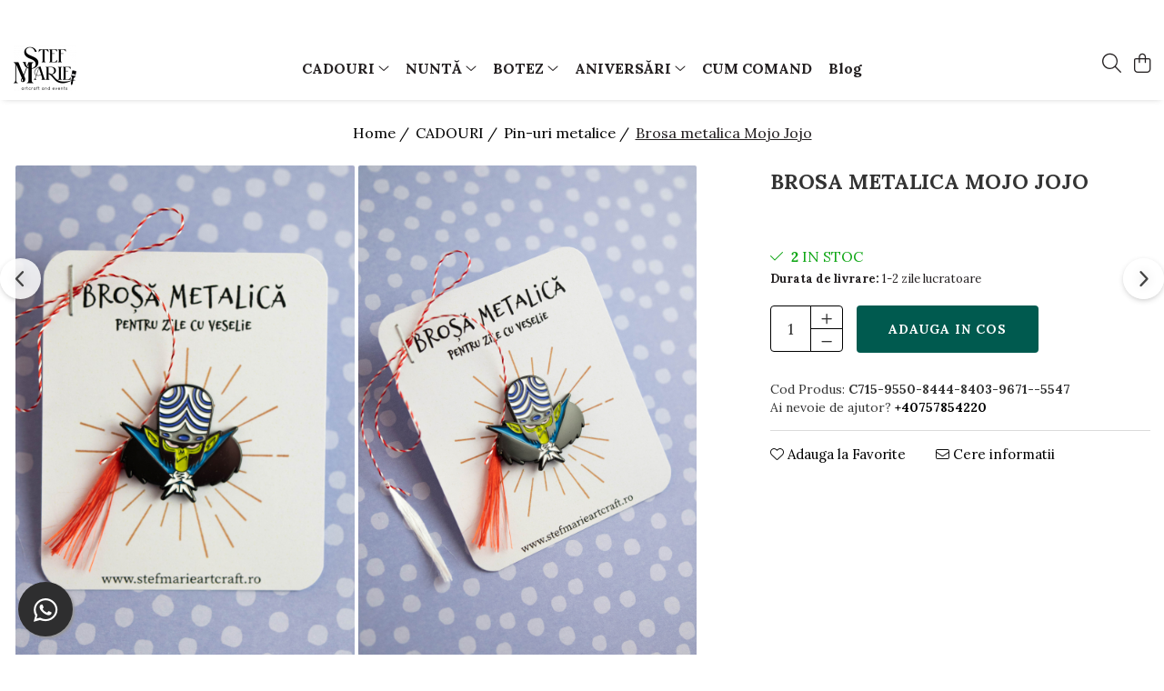

--- FILE ---
content_type: text/html; charset=UTF-8
request_url: https://www.stefmarieartcraft.ro/martisoare/brosa-metalica-mojo-jojo.html
body_size: 31352
content:
<!DOCTYPE html>

<html lang="ro-ro">

	<head>
		<meta charset="UTF-8">

		<script src="https://gomagcdn.ro/themes/fashion/js/lazysizes.min.js?v=10281402-4.247" async=""></script>

		<script>
			function g_js(callbk){typeof callbk === 'function' ? window.addEventListener("DOMContentLoaded", callbk, false) : false;}
		</script>

					<link rel="icon" sizes="48x48" href="https://gomagcdn.ro/domains/stefmarieartcraft.ro/files/favicon/favicon4740.png">
			<link rel="apple-touch-icon" sizes="180x180" href="https://gomagcdn.ro/domains/stefmarieartcraft.ro/files/favicon/favicon4740.png">
		
		<style>
			/*body.loading{overflow:hidden;}
			body.loading #wrapper{opacity: 0;visibility: hidden;}
			body #wrapper{opacity: 1;visibility: visible;transition:all .1s ease-out;}*/

			.main-header .main-menu{min-height:43px;}
			.-g-hide{visibility:hidden;opacity:0;}

					</style>
					<link rel="preconnect" href="https://fonts.googleapis.com" >
					<link rel="preconnect" href="https://fonts.gstatic.com" crossorigin>
		
		<link rel="preconnect" href="https://gomagcdn.ro"><link rel="dns-prefetch" href="https://fonts.googleapis.com" /><link rel="dns-prefetch" href="https://fonts.gstatic.com" /><link rel="dns-prefetch" href="https://connect.facebook.net" /><link rel="dns-prefetch" href="https://www.facebook.com" /><link rel="dns-prefetch" href="https://static.hotjar.com" /><link rel="dns-prefetch" href="https://www.google-analytics.com" />

					<link rel="preload" as="image" href="https://gomagcdn.ro/domains/stefmarieartcraft.ro/files/product/large/brosa-metalica-fetitele-powerpuff-copie-065418.jpg"   >
					<link rel="preload" as="style" href="https://fonts.googleapis.com/css2?family=Catamaran:wght@300;400;500;600;700&display=swap" fetchpriority="high" onload="this.onload=null;this.rel='stylesheet'" crossorigin>
		
		<link rel="preload" href="https://gomagcdn.ro/themes/fashion/js/plugins.js?v=10281402-4.247" as="script">

		
					<link rel="preload" href="https://www.stefmarieartcraft.ro/theme/default.js?v=41749561569" as="script">
				
		<link rel="preload" href="https://gomagcdn.ro/themes/fashion/js/dev.js?v=10281402-4.247" as="script">

					<noscript>
				<link rel="stylesheet" href="https://fonts.googleapis.com/css2?family=Catamaran:wght@300;400;500;600;700&display=swap">
			</noscript>
		
					<link rel="stylesheet" href="https://gomagcdn.ro/themes/fashion/css/main-min-v2.css?v=10281402-4.247-1" data-values='{"blockScripts": "1"}'>
		
					<link rel="stylesheet" href="https://www.stefmarieartcraft.ro/theme/default.css?v=41749561569">
		
						<link rel="stylesheet" href="https://gomagcdn.ro/themes/fashion/css/dev-style.css?v=10281402-4.247-1">
		
		
		
		<link rel="alternate" hreflang="x-default" href="https://www.stefmarieartcraft.ro/cani/brosa-metalica-mojo-jojo.html">
							
		<meta name="expires" content="never">
		<meta name="revisit-after" content="1 days">
					<meta name="author" content="Gomag">
				<title>Brosa metalica Mojo Jojo</title>


					<meta name="robots" content="index,follow" />
						
		<meta name="description" content="martisoare amuzante, pin email, brosa metalica, martisor mesaj, pinuri emailate, pinuri metalice, brose metalice, martisoare personalizate, martisoare pentru meserii, brosa metalica funny, insigne colorate, brose martisoare, martisoare cu mesaje, insigne cu mesaje, brosa fetitele powerpuff, cadouri cartoon network, insigna powerpuff girls, brosa mojo jojo">
		<meta class="viewport" name="viewport" content="width=device-width, initial-scale=1.0, user-scalable=no">
							<meta property="og:description" content="Cu un martisor se face primăvara! Si daca mai este si vesel pe deasupra, se face si mai repede.  Brosele metalice sunt perfecte pentru a fi oferite cadou sau pentru a-ti accesoriza paltonul, ghiozdanul, sapca sau orice alt obiect vestimentar iti scoate in evidenta personalitatea.    ----------------------------------------------------------------    Brosa este realizata din metal emailat iar sistemul de prindere este prevazut cu ac de tip insigna.  Fiecare brosa se livreaza impreuna cu cartonul suport, snur de martisor si plic rosu."/>
							<meta property="og:image" content="https://gomagcdn.ro/domains/stefmarieartcraft.ro/files/product/large/brosa-metalica-fetitele-powerpuff-copie-065418.jpg"/>
															<link rel="canonical" href="https://www.stefmarieartcraft.ro/cani/brosa-metalica-mojo-jojo.html" />
			<meta property="og:url" content="https://www.stefmarieartcraft.ro/cani/brosa-metalica-mojo-jojo.html"/>
						
		<meta name="distribution" content="Global">
		<meta name="owner" content="www.stefmarieartcraft.ro">
		<meta name="publisher" content="www.stefmarieartcraft.ro">
		<meta name="rating" content="General">
		<meta name="copyright" content="Copyright www.stefmarieartcraft.ro 2026. All rights reserved">
		<link rel="search" href="https://www.stefmarieartcraft.ro/opensearch.ro.xml" type="application/opensearchdescription+xml" title="Cautare"/>

		
							<script src="https://gomagcdn.ro/themes/fashion/js/jquery-2.1.4.min.js"></script>
			<script defer src="https://gomagcdn.ro/themes/fashion/js/jquery.autocomplete.js?v=20181023"></script>
			<script src="https://gomagcdn.ro/themes/fashion/js/gomag.config.js?v=10281402-4.247"></script>
			<script src="https://gomagcdn.ro/themes/fashion/js/gomag.js?v=10281402-4.247"></script>
		
													<script>
$.Gomag.bind('User/Data/AffiliateMarketing/HideTrafiLeak', function(event, data){

    //hide tawk.to widget
	Tawk_API = Tawk_API || {};
	Tawk_API.onBeforeLoad = function(){
		Tawk_API.hideWidget();
	};
});
</script><script>
$.Gomag.bind('User/Data/AffiliateMarketing/HideTrafiLeak', function(event, data){

    $('.whatsappfloat').remove();
});
</script><script>
	(function(i,s,o,g,r,a,m){i['GoogleAnalyticsObject']=r;i[r]=i[r]||function(){
	(i[r].q=i[r].q||[]).push(arguments)},i[r].l=1*new Date();a=s.createElement(o),
	m=s.getElementsByTagName(o)[0];a.async=1;a.src=g;m.parentNode.insertBefore(a,m)
	})(window,document,'script','//www.google-analytics.com/analytics.js','ga');
	ga('create', 'G-GL0FWNTBT1', 'auto');  // Replace with your property ID.

	ga('require', 'ec');
</script>
<script>
	$.Gomag.bind('Product/Add/To/Cart/After/Listing', function gaProductAddToCartL(event, data){
		if(data.product !== undefined){

			var gaProduct = false;

			if(typeof(gaProducts) != 'undefined' && gaProducts[data.product.id] != undefined)
			{
				var gaProduct = gaProducts[data.product.id];
			}
			if(gaProduct == false)
			{
				gaProduct = {};
				gaProduct.id =  data.product.id ;
				gaProduct.name =  data.product.sku ;
				gaProduct.category = data.product.category;
				gaProduct.brand = data.product.brand;

				var variant = [];
				if(data.product.versions && data.product.versions != undefined && data.product.versions[data.product.id] != undefined && data.product.versions[data.product.id]['attributes'] != undefined && data.product.versions[data.product.id]['attributes'])
				{

					$.each(data.product.versions[data.product.id]['attributes'], function(i, v){
						variant.push(v.value);
					})
				}


				gaProduct.variant = variant.join(',');
			}

			gaProduct.price = data.product.price;
			gaProduct.quantity = data.product.productQuantity;

			ga('ec:addProduct', gaProduct);
			ga('ec:setAction', 'add');
			ga('send', 'event', 'UX', 'click', 'add to cart');     // Send data using an event.

			window.dataLayer = window.dataLayer || [];
			dataLayer.push({
				'event': 'addToCart',
				'ecommerce': {
					'add': {
					  'products': [gaProduct]
					}
				}
			});

        }
	})
	$.Gomag.bind('Product/Add/To/Cart/After/Details', function gaProductAddToCartD(event, data){

		if(data.product !== undefined){

			var gaProduct = false;
			if(
				typeof(gaProducts) != 'undefined'
				&&
				gaProducts[data.product.id] != undefined
			)
			{
				var gaProduct = gaProducts[data.product.id];
			}
			if(gaProduct == false)
			{

				gaProduct = {};
				gaProduct.id =  data.product.id ;
				gaProduct.name =   data.product.sku ;
				gaProduct.category = data.product.category;
				gaProduct.brand = data.product.brand;
				var variant = [];
				if(data.product.versions && data.product.versions != undefined && data.product.versions[data.product.id] != undefined && data.product.versions[data.product.id]['attributes'] != undefined && data.product.versions[data.product.id]['attributes'])
				{

					$.each(data.product.versions[data.product.id]['attributes'], function(i, v){
						variant.push(v.value);
					})
				}


				gaProduct.variant = variant.join(',');
				gaProduct.price = data.product.price;

			}
			gaProduct.quantity = data.product.productQuantity;

			ga('ec:addProduct', gaProduct);
			ga('ec:setAction', 'add');
			ga('send', 'event', 'UX', 'click', 'add to cart');     // Send data using an event.

			window.dataLayer = window.dataLayer || [];
			dataLayer.push({
			  'event': 'addToCart',
			  'ecommerce': {
				'add': {
				  'products': [gaProduct]
				}
			  }
			});
        }

	})
	 $.Gomag.bind('Product/Remove/From/Cart', function gaProductRemovedFromCart(event, data){
		var envData = $.Gomag.getEnvData();
		var products = envData.products;

		if(data.data.product !== undefined && products[data.data.product] !== undefined){


			var dataProduct = products[data.data.product];
			gaProduct = {};
			gaProduct.id =  dataProduct.id ;

			gaProduct.name =   dataProduct.sku ;
			gaProduct.category = dataProduct.category;
			gaProduct.brand = dataProduct.brand;
			gaProduct.price = dataProduct.price;

			var variant = [];
			if(dataProduct['version'] != undefined && dataProduct['version'])
			{

				$.each(dataProduct['version'], function(i, v){
					variant.push(v.value);
				})
			}


			gaProduct.variant = variant.join(',');
			gaProduct.quantity = data.data.quantity;
			ga('ec:addProduct', gaProduct);
			ga('ec:setAction', 'remove');
			ga('send', 'event', 'UX', 'click', 'remove from cart');
			window.dataLayer = window.dataLayer || [];
			dataLayer.push({
				  'event': 'removeFromCart',
				  'ecommerce': {
					'remove': {                               // 'remove' actionFieldObject measures.
					  'products': [gaProduct]
					}
				  }
				});
        }

	});

	 $.Gomag.bind('Cart/Quantity/Update', function gaCartQuantityUpdate(event, data){
		var envData = $.Gomag.getEnvData();
		var products = envData.products;
		if(!data.data.finalQuantity || !data.data.initialQuantity)
		{
			return false;
		}
		var dataProduct = products[data.data.product];
		gaProduct = {};
		gaProduct.id =  dataProduct.id ;
		gaProduct.name =   dataProduct.sku ;
		gaProduct.category = dataProduct.category;
		gaProduct.brand = dataProduct.brand;
		gaProduct.price = dataProduct.price;
		var variant = [];
		if(dataProduct['version'] != undefined && dataProduct['version'])
		{

			$.each(dataProduct['version'], function(i, v){
				variant.push(v.value);
			})
		}
		gaProduct.variant = variant.join(',');
		var type = 'addToCart';

		if(parseFloat(data.data.initialQuantity) > parseFloat(data.data.finalQuantity))
		{
			var quantity = parseFloat(data.data.initialQuantity) - parseFloat(data.data.finalQuantity);
			gaProduct.quantity = quantity;

			ga('ec:addProduct', gaProduct);
			ga('ec:setAction', 'remove');
			ga('send', 'event', 'UX', 'click', 'remove from cart');
			window.dataLayer = window.dataLayer || [];
			dataLayer.push({
				  'event': 'removeFromCart',
				  'ecommerce': {
					'remove': {                               // 'remove' actionFieldObject measures.
					  'products': [gaProduct]
					}
				  }
				});
		}
		else if(parseFloat(data.data.initialQuantity) < parseFloat(data.data.finalQuantity))
		{
			var quantity = parseFloat(data.data.finalQuantity) - parseFloat(data.data.initialQuantity);
			gaProduct.quantity = quantity;

			ga('ec:addProduct', gaProduct);
			ga('ec:setAction', 'add');
			ga('send', 'event', 'UX', 'click', 'add to cart');     // Send data using an event.

			window.dataLayer = window.dataLayer || [];
			dataLayer.push({
			  'event': 'addToCart',
			  'ecommerce': {
				'add': {
				  'products': [gaProduct]
				}
			  }
			});
		}

	});
$.Gomag.bind('Product/Box/Click', function enhancedAnalytics(queue){
		$.Gomag.asyncClickBlock(queue);
		if(
			typeof(gaProducts) != 'undefined'
			&&
			gaProducts[queue.data.product] != undefined
		)
		{
			var clickProduct = gaProducts[queue.data.product];
		}
		else
		{
			var clickProduct = {};
			var productId = queue.data.product;

			var envData = $.Gomag.getEnvData();
			var products = envData.products;

			if(products[productId] !== undefined){

				var dataProduct = products[productId];

				clickProduct.list = 'homepage';
				clickProduct.position = '0';
				clickProduct.name =  dataProduct.sku ;
				clickProduct.id = dataProduct.id;
				clickProduct.price = dataProduct.price;
				clickProduct.brand = dataProduct.brand;
				clickProduct.category = dataProduct.category;
				clickProduct.variant = '';
			}
		}
		window.dataLayer = window.dataLayer || [];

		dataLayer.push({
			'event': 'productClick',
			'ecommerce': {
			  'click': {
				'actionField': {'list': 'Search'},      // Optional list property.
				'products': [clickProduct]
			   }
			 },
			 'eventCallback': function() {
			   return false;
			 }
		  });

		ga('ec:addProduct', clickProduct);
		ga('ec:setAction', 'click', {list: 'Search'});

		  // Send click with an event, then send user to product page.
		  ga('send', 'event', 'UX', 'click', 'Results', {
			useBeacon: true,
			hitCallback: function() {
				$.Gomag.asyncClickComplete(queue);
			},
			hitCallbackFail: function()
			{
				$.Gomag.asyncClickComplete(queue);
			}
		  });
		setTimeout(function(){ $.Gomag.asyncClickComplete(queue);}, 200);
	});
</script>
<script>
function gmsc(name, value)
{
	if(value != undefined && value)
	{
		var expires = new Date();
		expires.setTime(expires.getTime() + parseInt(3600*24*1000*90));
		document.cookie = encodeURIComponent(name) + "=" + encodeURIComponent(value) + '; expires='+ expires.toUTCString() + "; path=/";
	}
}
let gmqs = window.location.search;
let gmup = new URLSearchParams(gmqs);
gmsc('g_sc', gmup.get('shop_campaign'));
gmsc('shop_utm_campaign', gmup.get('utm_campaign'));
gmsc('shop_utm_medium', gmup.get('utm_medium'));
gmsc('shop_utm_source', gmup.get('utm_source'));
</script><!-- Facebook Pixel Code -->
				<script>
				!function(f,b,e,v,n,t,s){if(f.fbq)return;n=f.fbq=function(){n.callMethod?
				n.callMethod.apply(n,arguments):n.queue.push(arguments)};if(!f._fbq)f._fbq=n;
				n.push=n;n.loaded=!0;n.version="2.0";n.queue=[];t=b.createElement(e);t.async=!0;
				t.src=v;s=b.getElementsByTagName(e)[0];s.parentNode.insertBefore(t,s)}(window,
				document,"script","//connect.facebook.net/en_US/fbevents.js");

				fbq("init", "601551437563132");
				fbq("track", "PageView");</script>
				<!-- End Facebook Pixel Code -->
				<script>
				$.Gomag.bind('User/Ajax/Data/Loaded', function(event, data){
					if(data != undefined && data.data != undefined)
					{
						var eventData = data.data;
						if(eventData.facebookUserData != undefined)
						{
							$('body').append(eventData.facebookUserData);
						}
					}
				})
				</script>
				<meta name="facebook-domain-verification" content="0bi9nqwdrmzgq47corrvz3q3rekw23" /><!-- Hotjar Tracking Code for https://www.stefmarieartcraft.ro/ -->
<script>
    (function(h,o,t,j,a,r){
        h.hj=h.hj||function(){(h.hj.q=h.hj.q||[]).push(arguments)};
        h._hjSettings={hjid:3373356,hjsv:6};
        a=o.getElementsByTagName('head')[0];
        r=o.createElement('script');r.async=1;
        r.src=t+h._hjSettings.hjid+j+h._hjSettings.hjsv;
        a.appendChild(r);
    })(window,document,'https://static.hotjar.com/c/hotjar-','.js?sv=');
</script> 					
		
	</head>

	<body class="" style="">

		<script >
			function _addCss(url, attribute, value, loaded){
				var _s = document.createElement('link');
				_s.rel = 'stylesheet';
				_s.href = url;
				_s.type = 'text/css';
				if(attribute)
				{
					_s.setAttribute(attribute, value)
				}
				if(loaded){
					_s.onload = function(){
						var dom = document.getElementsByTagName('body')[0];
						//dom.classList.remove('loading');
					}
				}
				var _st = document.getElementsByTagName('link')[0];
				_st.parentNode.insertBefore(_s, _st);
			}
			//_addCss('https://fonts.googleapis.com/css2?family=Open+Sans:ital,wght@0,300;0,400;0,600;0,700;1,300;1,400&display=swap');
			_addCss('https://gomagcdn.ro/themes/_fonts/Open-Sans.css');

		</script>
		<script>
				/*setTimeout(
				  function()
				  {
				   document.getElementsByTagName('body')[0].classList.remove('loading');
				  }, 1000);*/
		</script>
							
		
		<div id="wrapper">
			<!-- BLOCK:67c1b5f916d6f8052c4c85fe9d314a0b start -->
<div id="_cartSummary" class="hide"></div>

<script >
	$(document).ready(function() {

		$(document).on('keypress', '.-g-input-loader', function(){
			$(this).addClass('-g-input-loading');
		})

		$.Gomag.bind('Product/Add/To/Cart/After', function(eventResponse, properties)
		{
									var data = JSON.parse(properties.data);
			$('.q-cart').html(data.quantity);
			if(parseFloat(data.quantity) > 0)
			{
				$('.q-cart').removeClass('hide');
			}
			else
			{
				$('.q-cart').addClass('hide');
			}
			$('.cartPrice').html(data.subtotal + ' ' + data.currency);
			$('.cartProductCount').html(data.quantity);


		})
		$('#_cartSummary').on('updateCart', function(event, cart) {
			var t = $(this);

			$.get('https://www.stefmarieartcraft.ro/cart-update', {
				cart: cart
			}, function(data) {

				$('.q-cart').html(data.quantity);
				if(parseFloat(data.quantity) > 0)
				{
					$('.q-cart').removeClass('hide');
				}
				else
				{
					$('.q-cart').addClass('hide');
				}
				$('.cartPrice').html(data.subtotal + ' ' + data.currency);
				$('.cartProductCount').html(data.quantity);
			}, 'json');
			window.ga = window.ga || function() {
				(ga.q = ga.q || []).push(arguments)
			};
			ga('send', 'event', 'Buton', 'Click', 'Adauga_Cos');
		});

		if(window.gtag_report_conversion) {
			$(document).on("click", 'li.phone-m', function() {
				var phoneNo = $('li.phone-m').children( "a").attr('href');
				gtag_report_conversion(phoneNo);
			});

		}

	});
</script>



<header class="main-header container-bg clearfix" data-block="headerBlock">
	<div class="discount-tape container-h full -g-hide" id="_gomagHellobar">
<style>
.discount-tape{position: relative;width:100%;padding:0;text-align:center;font-size:14px;overflow: hidden;z-index:99;}
.discount-tape a{color: #ffffff;}
.Gomag-HelloBar{padding:10px;}
@media screen and (max-width: 767px){.discount-tape{font-size:13px;}}
</style>
<div class="Gomag-HelloBar" style="background: #C9B6A7;color: #ffffff;">
	
		Bine ai venit in universul nostru creativ! ♥️ Ai transportul gratuit la comenzile ce depasesc 500 lei.
			
	</div>
<div class="clear"></div>
</div>

		
	<div class="top-head-bg container-h full">

		<div class="top-head container-h">
			<div class="row">
				<div class="col-sm-2 col-xs-12 logo-h">
					
	<a href="https://www.stefmarieartcraft.ro" id="logo" data-pageId="2">
		<img src="https://gomagcdn.ro/domains/stefmarieartcraft.ro/files/company/logo2169.png" fetchpriority="high" class="img-responsive" alt="Stef Marie Artcraft" title="Stef Marie Artcraft" width="200" height="50" style="width:auto;">
	</a>
				</div>
				<div class="col-sm-4 col-xs-7 main search-form-box">
					
<form name="search-form" class="search-form" action="https://www.stefmarieartcraft.ro/produse" id="_searchFormMainHeader">

	<input id="_autocompleteSearchMainHeader" name="c" class="input-placeholder -g-input-loader" type="text" placeholder="Cauta in site..." aria-label="Search"  value="">
	<button id="_doSearch" class="search-button" aria-hidden="true">
		<i class="fa fa-search" aria-hidden="true"></i>
	</button>

				<script >
			$(document).ready(function() {

				$('#_autocompleteSearchMainHeader').autocomplete({
					serviceUrl: 'https://www.stefmarieartcraft.ro/autocomplete',
					minChars: 2,
					deferRequestBy: 700,
					appendTo: '#_searchFormMainHeader',
					width: parseInt($('#_doSearch').offset().left) - parseInt($('#_autocompleteSearchMainHeader').offset().left),
					formatResult: function(suggestion, currentValue) {
						return suggestion.value;
					},
					onSelect: function(suggestion) {
						$(this).val(suggestion.data);
					},
					onSearchComplete: function(suggestion) {
						$(this).removeClass('-g-input-loading');
					}
				});
				$(document).on('click', '#_doSearch', function(e){
					e.preventDefault();
					if($('#_autocompleteSearchMainHeader').val() != '')
					{
						$('#_searchFormMainHeader').submit();
					}
				})
			});
		</script>
	

</form>
				</div>
				<div class="col-xs-5 acount-section">
					
<ul>
	<li class="search-m hide">
		<a href="#" class="-g-no-url" aria-label="Cauta in site..." data-pageId="">
			<i class="fa fa-search search-open" aria-hidden="true"></i>
			<i style="display:none" class="fa fa-times search-close" aria-hidden="true"></i>
		</a>
	</li>
	<li class="-g-user-icon -g-user-icon-empty">
			
	</li>
	
				<li class="contact-header">
			<a href="tel:+40757854220" aria-label="Contacteaza-ne" data-pageId="3">
				<i class="fa fa-phone" aria-hidden="true"></i>
								<span>+40757854220</span>
			</a>
		</li>
			<li class="wishlist-header hide">
		<a href="https://www.stefmarieartcraft.ro/wishlist" aria-label="Wishlist" data-pageId="28">
			<span class="-g-wishlist-product-count -g-hide"></span>
			<i class="fa fa-heart-o" aria-hidden="true"></i>
			<span class="">Favorite</span>
		</a>
	</li>
	<li class="cart-header-btn cart">
		<a class="cart-drop _showCartHeader" href="https://www.stefmarieartcraft.ro/cos-de-cumparaturi" aria-label="Cos de cumparaturi">
			<span class="q-cart hide">0</span>
			<i class="fa fa-shopping-bag" aria-hidden="true"></i>
			<span class="count cartPrice">0,00
				
			</span>
		</a>
					<div class="cart-dd  _cartShow cart-closed"></div>
			</li>

	</ul>

	<script>
		$(document).ready(function() {
			//Cart
							$('.cart').mouseenter(function() {
					$.Gomag.showCartSummary('div._cartShow');
				}).mouseleave(function() {
					$.Gomag.hideCartSummary('div._cartShow');
					$('div._cartShow').removeClass('cart-open');
				});
						$(document).on('click', '.dropdown-toggle', function() {
				window.location = $(this).attr('href');
			})
		})
	</script>

				</div>
				<div class="col-xs-5 navigation-holder">
					
<div id="navigation">
	<nav id="main-menu" class="main-menu container-h full clearfix">
		<a href="#" class="menu-trg -g-no-url" title="Produse">
			<span>&nbsp;</span>
		</a>
		
<div class="container-h nav-menu-hh clearfix">

	<!-- BASE MENU -->
	<ul class="
			nav-menu base-menu container-h
			
			
		">

		

			
		<li class="menu-drop __GomagMM ">
							<a
					href="https://www.stefmarieartcraft.ro/cani"
					class="  "
					rel="  "
					
					title="CADOURI"
					data-Gomag=''
					data-block-name="mainMenuD0"
					data-pageId= "80"
					data-block="mainMenuD">
											<span class="list">CADOURI</span>
						<i class="fa fa-angle-down"></i>
				</a>

									<div class="menu-dd">
										<ul class="drop-list clearfix w100">
																																						<li class="fl">
										<div class="col">
											<p class="title">
												<a
												href="https://www.stefmarieartcraft.ro/agende-si-notebook-uri"
												class="title    "
												rel="  "
												
												title="Agende si notebook-uri"
												data-Gomag=''
												data-block-name="mainMenuD1"
												data-block="mainMenuD"
												data-pageId= "80"
												>
																										Agende si notebook-uri
												</a>
											</p>
																																															<a
														href="https://www.stefmarieartcraft.ro/carnete-ironice"
														rel="  "
														
														title="Carnete ironice"
														class="    "
														data-Gomag=''
														data-block-name="mainMenuD2"
														data-block="mainMenuD"
														data-pageId=""
													>
																												<i class="fa fa-angle-right"></i>
														<span>Carnete ironice</span>
													</a>
																							
										</div>
									</li>
																																<li class="fl">
										<div class="col">
											<p class="title">
												<a
												href="https://www.stefmarieartcraft.ro/căni-71"
												class="title    "
												rel="  "
												
												title="Căni"
												data-Gomag=''
												data-block-name="mainMenuD1"
												data-block="mainMenuD"
												data-pageId= "80"
												>
																										Căni
												</a>
											</p>
																																															<a
														href="https://www.stefmarieartcraft.ro/cani-ceramica"
														rel="  "
														
														title="Căni ceramică"
														class="    "
														data-Gomag=''
														data-block-name="mainMenuD2"
														data-block="mainMenuD"
														data-pageId=""
													>
																												<i class="fa fa-angle-right"></i>
														<span>Căni ceramică</span>
													</a>
																									<a
														href="https://www.stefmarieartcraft.ro/cani-emailate"
														rel="  "
														
														title="Căni emailate"
														class="    "
														data-Gomag=''
														data-block-name="mainMenuD2"
														data-block="mainMenuD"
														data-pageId=""
													>
																												<i class="fa fa-angle-right"></i>
														<span>Căni emailate</span>
													</a>
																									<a
														href="https://www.stefmarieartcraft.ro/cana-miresei"
														rel="  "
														
														title="Cana miresei"
														class="    "
														data-Gomag=''
														data-block-name="mainMenuD2"
														data-block="mainMenuD"
														data-pageId=""
													>
																												<i class="fa fa-angle-right"></i>
														<span>Cana miresei</span>
													</a>
																									<a
														href="https://www.stefmarieartcraft.ro/cani-de-toamna"
														rel="  "
														
														title="Căni de toamna"
														class="    "
														data-Gomag=''
														data-block-name="mainMenuD2"
														data-block="mainMenuD"
														data-pageId=""
													>
																												<i class="fa fa-angle-right"></i>
														<span>Căni de toamna</span>
													</a>
																							
										</div>
									</li>
																																<li class="fl">
										<div class="col">
											<p class="title">
												<a
												href="https://www.stefmarieartcraft.ro/martisoare"
												class="title    "
												rel="  "
												
												title="Pin-uri metalice"
												data-Gomag=''
												data-block-name="mainMenuD1"
												data-block="mainMenuD"
												data-pageId= "80"
												>
																										Pin-uri metalice
												</a>
											</p>
																						
										</div>
									</li>
																																<li class="fl">
										<div class="col">
											<p class="title">
												<a
												href="https://www.stefmarieartcraft.ro/cadouri-barbati"
												class="title    "
												rel="  "
												
												title="Cadouri barbati"
												data-Gomag=''
												data-block-name="mainMenuD1"
												data-block="mainMenuD"
												data-pageId= "80"
												>
																										Cadouri barbati
												</a>
											</p>
																						
										</div>
									</li>
																													</ul>
																	</div>
									
		</li>
		
		<li class="menu-drop __GomagMM ">
							<a
					href="https://www.stefmarieartcraft.ro/nunta"
					class="  "
					rel="  "
					
					title="NUNTĂ"
					data-Gomag=''
					data-block-name="mainMenuD0"
					data-pageId= "80"
					data-block="mainMenuD">
											<span class="list">NUNTĂ</span>
						<i class="fa fa-angle-down"></i>
				</a>

									<div class="menu-dd">
										<ul class="drop-list clearfix w100">
																																						<li class="fl">
										<div class="col">
											<p class="title">
												<a
												href="https://www.stefmarieartcraft.ro/accesorii-si-decor-nunta"
												class="title    "
												rel="  "
												
												title="Accesorii și decor nuntă"
												data-Gomag=''
												data-block-name="mainMenuD1"
												data-block="mainMenuD"
												data-pageId= "80"
												>
																										Accesorii și decor nuntă
												</a>
											</p>
																																															<a
														href="https://www.stefmarieartcraft.ro/accesorii-de-par-pentru-mirese"
														rel="  "
														
														title="Accesorii de par pentru mirese"
														class="    "
														data-Gomag=''
														data-block-name="mainMenuD2"
														data-block="mainMenuD"
														data-pageId=""
													>
																												<i class="fa fa-angle-right"></i>
														<span>Accesorii de par pentru mirese</span>
													</a>
																									<a
														href="https://www.stefmarieartcraft.ro/agenda-miresei"
														rel="  "
														
														title="Agenda miresei"
														class="    "
														data-Gomag=''
														data-block-name="mainMenuD2"
														data-block="mainMenuD"
														data-pageId=""
													>
																												<i class="fa fa-angle-right"></i>
														<span>Agenda miresei</span>
													</a>
																									<a
														href="https://www.stefmarieartcraft.ro/cutiute-verighete"
														rel="  "
														
														title="Cutiuțe verighete"
														class="    "
														data-Gomag=''
														data-block-name="mainMenuD2"
														data-block="mainMenuD"
														data-pageId=""
													>
																												<i class="fa fa-angle-right"></i>
														<span>Cutiuțe verighete</span>
													</a>
																									<a
														href="https://www.stefmarieartcraft.ro/marturii-nunta"
														rel="  "
														
														title="Mărturii nuntă"
														class="    "
														data-Gomag=''
														data-block-name="mainMenuD2"
														data-block="mainMenuD"
														data-pageId=""
													>
																												<i class="fa fa-angle-right"></i>
														<span>Mărturii nuntă</span>
													</a>
																									<a
														href="https://www.stefmarieartcraft.ro/ochelari-personalizați"
														rel="  "
														
														title="Ochelari personalizați"
														class="    "
														data-Gomag=''
														data-block-name="mainMenuD2"
														data-block="mainMenuD"
														data-pageId=""
													>
																												<i class="fa fa-angle-right"></i>
														<span>Ochelari personalizați</span>
													</a>
																									<a
														href="https://www.stefmarieartcraft.ro/pahare-nunta"
														rel="  "
														
														title="Pahare nuntă"
														class="    "
														data-Gomag=''
														data-block-name="mainMenuD2"
														data-block="mainMenuD"
														data-pageId=""
													>
																												<i class="fa fa-angle-right"></i>
														<span>Pahare nuntă</span>
													</a>
																									<a
														href="https://www.stefmarieartcraft.ro/umerase-nunta"
														rel="  "
														
														title="Umerașe nuntă"
														class="    "
														data-Gomag=''
														data-block-name="mainMenuD2"
														data-block="mainMenuD"
														data-pageId=""
													>
																												<i class="fa fa-angle-right"></i>
														<span>Umerașe nuntă</span>
													</a>
																							
										</div>
									</li>
																																<li class="fl">
										<div class="col">
											<p class="title">
												<a
												href="https://www.stefmarieartcraft.ro/papetarie-nunta"
												class="title    "
												rel="  "
												
												title="Papetărie nuntă"
												data-Gomag=''
												data-block-name="mainMenuD1"
												data-block="mainMenuD"
												data-pageId= "80"
												>
																										Papetărie nuntă
												</a>
											</p>
																																															<a
														href="https://www.stefmarieartcraft.ro/etichete-marturii-nunta"
														rel="  "
														
														title="Etichete marturii nunta"
														class="    "
														data-Gomag=''
														data-block-name="mainMenuD2"
														data-block="mainMenuD"
														data-pageId=""
													>
																												<i class="fa fa-angle-right"></i>
														<span>Etichete marturii nunta</span>
													</a>
																									<a
														href="https://www.stefmarieartcraft.ro/invitatii-de-nunta"
														rel="  "
														
														title="Invitații de nuntă"
														class="    "
														data-Gomag=''
														data-block-name="mainMenuD2"
														data-block="mainMenuD"
														data-pageId=""
													>
																												<i class="fa fa-angle-right"></i>
														<span>Invitații de nuntă</span>
													</a>
																									<a
														href="https://www.stefmarieartcraft.ro/meniuri-nuntă"
														rel="  "
														
														title="Meniuri nuntă"
														class="    "
														data-Gomag=''
														data-block-name="mainMenuD2"
														data-block="mainMenuD"
														data-pageId=""
													>
																												<i class="fa fa-angle-right"></i>
														<span>Meniuri nuntă</span>
													</a>
																									<a
														href="https://www.stefmarieartcraft.ro/plicuri-pentru-bani"
														rel="  "
														
														title="Plicuri pentru bani Nunta"
														class="    "
														data-Gomag=''
														data-block-name="mainMenuD2"
														data-block="mainMenuD"
														data-pageId=""
													>
																												<i class="fa fa-angle-right"></i>
														<span>Plicuri pentru bani Nunta</span>
													</a>
																							
										</div>
									</li>
																													</ul>
																	</div>
									
		</li>
		
		<li class="menu-drop __GomagMM ">
							<a
					href="https://www.stefmarieartcraft.ro/botez"
					class="  "
					rel="  "
					
					title="BOTEZ"
					data-Gomag=''
					data-block-name="mainMenuD0"
					data-pageId= "80"
					data-block="mainMenuD">
											<span class="list">BOTEZ</span>
						<i class="fa fa-angle-down"></i>
				</a>

									<div class="menu-dd">
										<ul class="drop-list clearfix w100">
																																						<li class="fl">
										<div class="col">
											<p class="title">
												<a
												href="https://www.stefmarieartcraft.ro/colectii"
												class="title    "
												rel="  "
												
												title="Colecții"
												data-Gomag=''
												data-block-name="mainMenuD1"
												data-block="mainMenuD"
												data-pageId= "80"
												>
																										Colecții
												</a>
											</p>
																																															<a
														href="https://www.stefmarieartcraft.ro/colecția-animalele-pădurii"
														rel="  "
														
														title="Colecția Animalele Pădurii"
														class="    "
														data-Gomag=''
														data-block-name="mainMenuD2"
														data-block="mainMenuD"
														data-pageId=""
													>
																												<i class="fa fa-angle-right"></i>
														<span>Colecția Animalele Pădurii</span>
													</a>
																									<a
														href="https://www.stefmarieartcraft.ro/colectia-blue-bunny"
														rel="  "
														
														title="Colecția Blue Bunny"
														class="    "
														data-Gomag=''
														data-block-name="mainMenuD2"
														data-block="mainMenuD"
														data-pageId=""
													>
																												<i class="fa fa-angle-right"></i>
														<span>Colecția Blue Bunny</span>
													</a>
																									<a
														href="https://www.stefmarieartcraft.ro/colectia-circus-party"
														rel="  "
														
														title="Colecția Circus Party"
														class="    "
														data-Gomag=''
														data-block-name="mainMenuD2"
														data-block="mainMenuD"
														data-pageId=""
													>
																												<i class="fa fa-angle-right"></i>
														<span>Colecția Circus Party</span>
													</a>
																									<a
														href="https://www.stefmarieartcraft.ro/colectia-gloria"
														rel="  "
														
														title="Colecția Gloria"
														class="    "
														data-Gomag=''
														data-block-name="mainMenuD2"
														data-block="mainMenuD"
														data-pageId=""
													>
																												<i class="fa fa-angle-right"></i>
														<span>Colecția Gloria</span>
													</a>
																									<a
														href="https://www.stefmarieartcraft.ro/colecția-grădina-cu-fluturi"
														rel="  "
														
														title="Colecția Grădina cu fluturi"
														class="    "
														data-Gomag=''
														data-block-name="mainMenuD2"
														data-block="mainMenuD"
														data-pageId=""
													>
																												<i class="fa fa-angle-right"></i>
														<span>Colecția Grădina cu fluturi</span>
													</a>
																									<a
														href="https://www.stefmarieartcraft.ro/colectia-harta-piratilor"
														rel="  "
														
														title="Colecția Harta piratilor"
														class="    "
														data-Gomag=''
														data-block-name="mainMenuD2"
														data-block="mainMenuD"
														data-pageId=""
													>
																												<i class="fa fa-angle-right"></i>
														<span>Colecția Harta piratilor</span>
													</a>
																									<a
														href="https://www.stefmarieartcraft.ro/colecția-inorogi"
														rel="  "
														
														title="Colecția Inorogi"
														class="    "
														data-Gomag=''
														data-block-name="mainMenuD2"
														data-block="mainMenuD"
														data-pageId=""
													>
																												<i class="fa fa-angle-right"></i>
														<span>Colecția Inorogi</span>
													</a>
																									<a
														href="https://www.stefmarieartcraft.ro/colecția-nestemate-și-unicorni"
														rel="  "
														
														title="Colecția Nestemate și unicorni"
														class="    "
														data-Gomag=''
														data-block-name="mainMenuD2"
														data-block="mainMenuD"
														data-pageId=""
													>
																												<i class="fa fa-angle-right"></i>
														<span>Colecția Nestemate și unicorni</span>
													</a>
																									<a
														href="https://www.stefmarieartcraft.ro/colectia-pink-bunny"
														rel="  "
														
														title="Colecția Pink Bunny"
														class="    "
														data-Gomag=''
														data-block-name="mainMenuD2"
														data-block="mainMenuD"
														data-pageId=""
													>
																												<i class="fa fa-angle-right"></i>
														<span>Colecția Pink Bunny</span>
													</a>
																									<a
														href="https://www.stefmarieartcraft.ro/colectia-safari-joy"
														rel="  "
														
														title="Colecția Safari Joy"
														class="    "
														data-Gomag=''
														data-block-name="mainMenuD2"
														data-block="mainMenuD"
														data-pageId=""
													>
																												<i class="fa fa-angle-right"></i>
														<span>Colecția Safari Joy</span>
													</a>
																									<a
														href="https://www.stefmarieartcraft.ro/colectia-sonia"
														rel="  "
														
														title="Colecția Sonia"
														class="    "
														data-Gomag=''
														data-block-name="mainMenuD2"
														data-block="mainMenuD"
														data-pageId=""
													>
																												<i class="fa fa-angle-right"></i>
														<span>Colecția Sonia</span>
													</a>
																									<a
														href="https://www.stefmarieartcraft.ro/colecția-spaceship"
														rel="  "
														
														title="Colecția Spaceship"
														class="    "
														data-Gomag=''
														data-block-name="mainMenuD2"
														data-block="mainMenuD"
														data-pageId=""
													>
																												<i class="fa fa-angle-right"></i>
														<span>Colecția Spaceship</span>
													</a>
																							
										</div>
									</li>
																																<li class="fl">
										<div class="col">
											<p class="title">
												<a
												href="https://www.stefmarieartcraft.ro/invitatii-de-botez"
												class="title    "
												rel="  "
												
												title="Invitații de botez"
												data-Gomag=''
												data-block-name="mainMenuD1"
												data-block="mainMenuD"
												data-pageId= "80"
												>
																										Invitații de botez
												</a>
											</p>
																						
										</div>
									</li>
																																<li class="fl">
										<div class="col">
											<p class="title">
												<a
												href="https://www.stefmarieartcraft.ro/plicuri-de-bani"
												class="title    "
												rel="  "
												
												title="Plicuri pentru bani Botez"
												data-Gomag=''
												data-block-name="mainMenuD1"
												data-block="mainMenuD"
												data-pageId= "80"
												>
																										Plicuri pentru bani Botez
												</a>
											</p>
																						
										</div>
									</li>
																																<li class="fl">
										<div class="col">
											<p class="title">
												<a
												href="https://www.stefmarieartcraft.ro/accesorii-si-decor-botez"
												class="title    "
												rel="  "
												
												title="Accesorii și decor botez"
												data-Gomag=''
												data-block-name="mainMenuD1"
												data-block="mainMenuD"
												data-pageId= "80"
												>
																										Accesorii și decor botez
												</a>
											</p>
																																															<a
														href="https://www.stefmarieartcraft.ro/lumanari-botez"
														rel="  "
														
														title="Lumânări botez"
														class="    "
														data-Gomag=''
														data-block-name="mainMenuD2"
														data-block="mainMenuD"
														data-pageId=""
													>
																												<i class="fa fa-angle-right"></i>
														<span>Lumânări botez</span>
													</a>
																									<a
														href="https://www.stefmarieartcraft.ro/marturii-botez"
														rel="  "
														
														title="Mărturii botez"
														class="    "
														data-Gomag=''
														data-block-name="mainMenuD2"
														data-block="mainMenuD"
														data-pageId=""
													>
																												<i class="fa fa-angle-right"></i>
														<span>Mărturii botez</span>
													</a>
																									<a
														href="https://www.stefmarieartcraft.ro/pahare-botez"
														rel="  "
														
														title="Pahare botez"
														class="    "
														data-Gomag=''
														data-block-name="mainMenuD2"
														data-block="mainMenuD"
														data-pageId=""
													>
																												<i class="fa fa-angle-right"></i>
														<span>Pahare botez</span>
													</a>
																									<a
														href="https://www.stefmarieartcraft.ro/toppers-candy-bar"
														rel="  "
														
														title="Toppers Candy bar"
														class="    "
														data-Gomag=''
														data-block-name="mainMenuD2"
														data-block="mainMenuD"
														data-pageId=""
													>
																												<i class="fa fa-angle-right"></i>
														<span>Toppers Candy bar</span>
													</a>
																									<a
														href="https://www.stefmarieartcraft.ro/trusouri-botez"
														rel="  "
														
														title="Trusouri botez"
														class="    "
														data-Gomag=''
														data-block-name="mainMenuD2"
														data-block="mainMenuD"
														data-pageId=""
													>
																												<i class="fa fa-angle-right"></i>
														<span>Trusouri botez</span>
													</a>
																							
										</div>
									</li>
																																<li class="fl">
										<div class="col">
											<p class="title">
												<a
												href="https://www.stefmarieartcraft.ro/etichete-marturii-botez"
												class="title    "
												rel="  "
												
												title="Etichete marturii botez"
												data-Gomag=''
												data-block-name="mainMenuD1"
												data-block="mainMenuD"
												data-pageId= "80"
												>
																										Etichete marturii botez
												</a>
											</p>
																						
										</div>
									</li>
																													</ul>
																	</div>
									
		</li>
		
		<li class="menu-drop __GomagMM ">
							<a
					href="https://www.stefmarieartcraft.ro/aniversări"
					class="  "
					rel="  "
					
					title="ANIVERSĂRI"
					data-Gomag=''
					data-block-name="mainMenuD0"
					data-pageId= "80"
					data-block="mainMenuD">
											<span class="list">ANIVERSĂRI</span>
						<i class="fa fa-angle-down"></i>
				</a>

									<div class="menu-dd">
										<ul class="drop-list clearfix w100">
																																						<li class="fl">
										<div class="col">
											<p class="title">
												<a
												href="https://www.stefmarieartcraft.ro/tavite-pentru-mot"
												class="title    "
												rel="  "
												
												title="Tăvițe pentru moț"
												data-Gomag=''
												data-block-name="mainMenuD1"
												data-block="mainMenuD"
												data-pageId= "80"
												>
																										Tăvițe pentru moț
												</a>
											</p>
																						
										</div>
									</li>
																													</ul>
																	</div>
									
		</li>
						
		

	
		<li class="menu-drop __GomagSM   ">

			<a
				href="https://www.stefmarieartcraft.ro/pagina-5"
				rel="  "
				
				title="CUM COMAND"
				data-Gomag=''
				data-block="mainMenuD"
				data-pageId= "120"
				class=" "
			>
								CUM COMAND
							</a>
					</li>
	
		<li class="menu-drop __GomagSM   ">

			<a
				href="https://www.stefmarieartcraft.ro/blog"
				rel="  "
				
				title="Blog"
				data-Gomag=''
				data-block="mainMenuD"
				data-pageId= "85"
				class=" "
			>
								Blog
							</a>
					</li>
	
		
	</ul> <!-- end of BASE MENU -->

</div>		<ul class="mobile-icon fr">

							<li class="phone-m">
					<a href="tel:+40757854220" title="Contacteaza-ne">
												<i class="fa fa-phone" aria-hidden="true"></i>
					</a>
				</li>
									<li class="user-m -g-user-icon -g-user-icon-empty">
			</li>
			<li class="wishlist-header-m hide">
				<a href="https://www.stefmarieartcraft.ro/wishlist">
					<span class="-g-wishlist-product-count"></span>
					<i class="fa fa-heart-o" aria-hidden="true"></i>

				</a>
			</li>
			<li class="cart-m">
				<a href="https://www.stefmarieartcraft.ro/cos-de-cumparaturi" aria-label="Cos de cumparaturi">
					<span class="q-cart hide">0</span>
					<i class="fa fa-shopping-bag" aria-hidden="true"></i>
				</a>
			</li>
			<li class="search-m">
				<a href="#" class="-g-no-url" aria-label="Cauta in site...">
					<i class="fa fa-search search-open" aria-hidden="true"></i>
					<i style="display:none" class="fa fa-times search-close" aria-hidden="true"></i>
				</a>
			</li>
					</ul>
	</nav>
	<!-- end main-nav -->

	<div style="display:none" class="search-form-box search-toggle">
		<form name="search-form" class="search-form" action="https://www.stefmarieartcraft.ro/produse" id="_searchFormMobileToggle">
			<input id="_autocompleteSearchMobileToggle" name="c" class="input-placeholder -g-input-loader" type="text" autofocus="autofocus" value="" placeholder="Cauta in site..." aria-label="Search">
			<button id="_doSearchMobile" class="search-button" aria-hidden="true">
				<i class="fa fa-search" aria-hidden="true"></i>
			</button>

										<script >
					$(document).ready(function() {
						$('#_autocompleteSearchMobileToggle').autocomplete({
							serviceUrl: 'https://www.stefmarieartcraft.ro/autocomplete',
							minChars: 2,
							deferRequestBy: 700,
							appendTo: '#_searchFormMobileToggle',
							width: parseInt($('#_doSearchMobile').offset().left) - parseInt($('#_autocompleteSearchMobileToggle').offset().left),
							formatResult: function(suggestion, currentValue) {
								return suggestion.value;
							},
							onSelect: function(suggestion) {
								$(this).val(suggestion.data);
							},
							onSearchComplete: function(suggestion) {
								$(this).removeClass('-g-input-loading');
							}
						});

						$(document).on('click', '#_doSearchMobile', function(e){
							e.preventDefault();
							if($('#_autocompleteSearchMobileToggle').val() != '')
							{
								$('#_searchFormMobileToggle').submit();
							}
						})
					});
				</script>
			
		</form>
	</div>
</div>
				</div>
			</div>
		</div>
	</div>

</header>
<!-- end main-header --><!-- BLOCK:67c1b5f916d6f8052c4c85fe9d314a0b end -->
			
<script >
	$.Gomag.bind('Product/Add/To/Cart/Validate', function(response, isValid)
	{
		$($GomagConfig.versionAttributesName).removeClass('versionAttributeError');

		if($($GomagConfig.versionAttributesSelectSelector).length && !$($GomagConfig.versionAttributesSelectSelector).val())
		{

			if ($($GomagConfig.versionAttributesHolder).position().top < jQuery(window).scrollTop()){
				//scroll up
				 $([document.documentElement, document.body]).animate({
					scrollTop: $($GomagConfig.versionAttributesHolder).offset().top - 55
				}, 1000, function() {
					$($GomagConfig.versionAttributesName).addClass('versionAttributeError');
				});
			}
			else if ($($GomagConfig.versionAttributesHolder).position().top + $($GomagConfig.versionAttributesHolder).height() >
				$(window).scrollTop() + (
					window.innerHeight || document.documentElement.clientHeight
				)) {
				//scroll down
				$('html,body').animate({
					scrollTop: $($GomagConfig.versionAttributesHolder).position().top - (window.innerHeight || document.documentElement.clientHeight) + $($GomagConfig.versionAttributesHolder).height() -55 }, 1000, function() {
					$($GomagConfig.versionAttributesName).addClass('versionAttributeError');
				}
				);
			}
			else{
				$($GomagConfig.versionAttributesName).addClass('versionAttributeError');
			}

			isValid.noError = false;
		}
		if($($GomagConfig.versionAttributesSelector).length && !$('.'+$GomagConfig.versionAttributesActiveSelectorClass).length)
		{

			if ($($GomagConfig.versionAttributesHolder).position().top < jQuery(window).scrollTop()){
				//scroll up
				 $([document.documentElement, document.body]).animate({
					scrollTop: $($GomagConfig.versionAttributesHolder).offset().top - 55
				}, 1000, function() {
					$($GomagConfig.versionAttributesName).addClass('versionAttributeError');
				});
			}
			else if ($($GomagConfig.versionAttributesHolder).position().top + $($GomagConfig.versionAttributesHolder).height() >
				$(window).scrollTop() + (
					window.innerHeight || document.documentElement.clientHeight
				)) {
				//scroll down
				$('html,body').animate({
					scrollTop: $($GomagConfig.versionAttributesHolder).position().top - (window.innerHeight || document.documentElement.clientHeight) + $($GomagConfig.versionAttributesHolder).height() -55 }, 1000, function() {
					$($GomagConfig.versionAttributesName).addClass('versionAttributeError');
				}
				);
			}
			else{
				$($GomagConfig.versionAttributesName).addClass('versionAttributeError');
			}

			isValid.noError = false;
		}
	});
	$.Gomag.bind('Page/Load', function removeSelectedVersionAttributes(response, settings) {
		/* remove selection for versions */
		if((settings.doNotSelectVersion != undefined && settings.doNotSelectVersion === true) && $($GomagConfig.versionAttributesSelector).length && !settings.reloadPageOnVersionClick) {
			$($GomagConfig.versionAttributesSelector).removeClass($GomagConfig.versionAttributesActiveSelectorClass);
		}

		if((settings.doNotSelectVersion != undefined && settings.doNotSelectVersion === true) && $($GomagConfig.versionAttributesSelectSelector).length) {
			var selected = settings.reloadPageOnVersionClick != undefined && settings.reloadPageOnVersionClick ? '' : 'selected="selected"';

			$($GomagConfig.versionAttributesSelectSelector).prepend('<option value="" ' + selected + '>Selectati</option>');
		}
	});
	$(document).ready(function() {
		function is_touch_device2() {
			return (('ontouchstart' in window) || (navigator.MaxTouchPoints > 0) || (navigator.msMaxTouchPoints > 0));
		};

		
		$.Gomag.bind('Product/Details/After/Ajax/Load', function(e, payload)
		{
			let reinit = payload.reinit;
			let response = payload.response;

			if(reinit){
				$('.thumb-h:not(.horizontal):not(.vertical)').insertBefore('.vertical-slide-img');

				var hasThumb = $('.thumb-sld').length > 0;

				$('.prod-lg-sld:not(.disabled)').slick({
					slidesToShow: 1,
					slidesToScroll: 1,
					//arrows: false,
					fade: true,
					//cssEase: 'linear',
					dots: true,
					infinite: false,
					draggable: false,
					dots: true,
					//adaptiveHeight: true,
					asNavFor: hasThumb ? '.thumb-sld' : null
				/*}).on('afterChange', function(event, slick, currentSlide, nextSlide){
					if($( window ).width() > 800 ){

						$('.zoomContainer').remove();
						$('#img_0').removeData('elevateZoom');
						var source = $('#img_'+currentSlide).attr('data-src');
						var fullImage = $('#img_'+currentSlide).attr('data-full-image');
						$('.swaped-image').attr({
							//src:source,
							"data-zoom-image":fullImage
						});
						$('.zoomWindowContainer div').stop().css("background-image","url("+ fullImage +")");
						$("#img_"+currentSlide).elevateZoom({responsive: true});
					}*/
				});

				if($( window ).width() < 767 ){
					$('.prod-lg-sld.disabled').slick({
						slidesToShow: 1,
						slidesToScroll: 1,
						fade: true,
						dots: true,
						infinite: false,
						draggable: false,
						dots: true,
					});
				}

				$('.prod-lg-sld.slick-slider').slick('resize');

				//PRODUCT THUMB SLD
				if ($('.thumb-h.horizontal').length){
					$('.thumb-sld').slick({
						vertical: false,
						slidesToShow: 6,
						slidesToScroll: 1,
						asNavFor: '.prod-lg-sld',
						dots: false,
						infinite: false,
						//centerMode: true,
						focusOnSelect: true
					});
				} else if ($('.thumb-h').length) {
					$('.thumb-sld').slick({
						vertical: true,
						slidesToShow: 4,
						slidesToScroll: 1,
						asNavFor: '.prod-lg-sld',
						dots: false,
						infinite: false,
						draggable: false,
						swipe: false,
						//adaptiveHeight: true,
						//centerMode: true,
						focusOnSelect: true
					});
				}

				if($.Gomag.isMobile()){
					$($GomagConfig.bannerDesktop).remove()
					$($GomagConfig.bannerMobile).removeClass('hideSlide');
				} else {
					$($GomagConfig.bannerMobile).remove()
					$($GomagConfig.bannerDesktop).removeClass('hideSlide');
				}
			}

			$.Gomag.trigger('Product/Details/After/Ajax/Load/Complete', {'response':response});
		});

		$.Gomag.bind('Product/Details/After/Ajax/Response', function(e, payload)
		{
			let response = payload.response;
			let data = payload.data;
			let reinitSlider = false;

			if (response.title) {
				let $content = $('<div>').html(response.title);
				let title = $($GomagConfig.detailsProductTopHolder).find($GomagConfig.detailsProductTitleHolder).find('.title > span');
				let newTitle = $content.find('.title > span');
				if(title.text().trim().replace(/\s+/g, ' ') != newTitle.text().trim().replace(/\s+/g, ' ')){
					$.Gomag.fadeReplace(title,newTitle);
				}

				let brand = $($GomagConfig.detailsProductTopHolder).find($GomagConfig.detailsProductTitleHolder).find('.brand-detail');
				let newBrand = $content.find('.brand-detail');
				if(brand.text().trim().replace(/\s+/g, ' ') != newBrand.text().trim().replace(/\s+/g, ' ')){
					$.Gomag.fadeReplace(brand,newBrand);
				}

				let review = $($GomagConfig.detailsProductTopHolder).find($GomagConfig.detailsProductTitleHolder).find('.__reviewTitle');
				let newReview = $content.find('.__reviewTitle');
				if(review.text().trim().replace(/\s+/g, ' ') != newReview.text().trim().replace(/\s+/g, ' ')){
					$.Gomag.fadeReplace(review,newReview);
				}
			}

			if (response.images) {
				let $content = $('<div>').html(response.images);
				var imagesHolder = $($GomagConfig.detailsProductTopHolder).find($GomagConfig.detailsProductImagesHolder);
				var images = [];
				imagesHolder.find('img').each(function() {
					var dataSrc = $(this).attr('data-src');
					if (dataSrc) {
						images.push(dataSrc);
					}
				});

				var newImages = [];
				$content.find('img').each(function() {
					var dataSrc = $(this).attr('data-src');
					if (dataSrc) {
						newImages.push(dataSrc);
					}
				});

				if(!$content.find('.thumb-h.horizontal').length && imagesHolder.find('.thumb-h.horizontal').length){
					$content.find('.thumb-h').addClass('horizontal');
				}
				
				const newTop  = $content.find('.product-icon-box:not(.bottom)').first();
				const oldTop  = imagesHolder.find('.product-icon-box:not(.bottom)').first();

				if (newTop.length && oldTop.length && (newTop.prop('outerHTML') !== oldTop.prop('outerHTML'))) {
					oldTop.replaceWith(newTop.clone());
				}
				
				const newBottom = $content.find('.product-icon-box.bottom').first();
				const oldBottom = imagesHolder.find('.product-icon-box.bottom').first();

				if (newBottom.length && oldBottom.length && (newBottom.prop('outerHTML') !== oldBottom.prop('outerHTML'))) {
					oldBottom.replaceWith(newBottom.clone());
				}

				if (images.length !== newImages.length || images.some((val, i) => val !== newImages[i])) {
					$.Gomag.fadeReplace($($GomagConfig.detailsProductTopHolder).find($GomagConfig.detailsProductImagesHolder), $content.html());
					reinitSlider = true;
				}
			}

			if (response.details) {
				let $content = $('<div>').html(response.details);
				$content.find('.stock-limit').hide();
				function replaceDetails(content){
					$($GomagConfig.detailsProductTopHolder).find($GomagConfig.detailsProductDetailsHolder).html(content);
				}

				if($content.find('.__shippingPriceTemplate').length && $($GomagConfig.detailsProductTopHolder).find('.__shippingPriceTemplate').length){
					$content.find('.__shippingPriceTemplate').replaceWith($($GomagConfig.detailsProductTopHolder).find('.__shippingPriceTemplate'));
					$($GomagConfig.detailsProductTopHolder).find('.__shippingPriceTemplate').slideDown(100);
				} else if (!$content.find('.__shippingPriceTemplate').length && $($GomagConfig.detailsProductTopHolder).find('.__shippingPriceTemplate').length){
					$($GomagConfig.detailsProductTopHolder).find('.__shippingPriceTemplate').slideUp(100);
				}

				if($content.find('.btn-flstockAlertBTN').length && !$($GomagConfig.detailsProductTopHolder).find('.btn-flstockAlertBTN').length || !$content.find('.btn-flstockAlertBTN').length && $($GomagConfig.detailsProductTopHolder).find('.btn-flstockAlertBTN').length){
					$.Gomag.fadeReplace($($GomagConfig.detailsProductTopHolder).find('.add-section'), $content.find('.add-section').clone().html());
					setTimeout(function(){
						replaceDetails($content.html());
					}, 500)
				} else if ($content.find('.-g-empty-add-section').length && $($GomagConfig.detailsProductTopHolder).find('.add-section').length) {
					$($GomagConfig.detailsProductTopHolder).find('.add-section').slideUp(100, function() {
						replaceDetails($content.html());
					});
				} else if($($GomagConfig.detailsProductTopHolder).find('.-g-empty-add-section').length && $content.find('.add-section').length){
					$($GomagConfig.detailsProductTopHolder).find('.-g-empty-add-section').replaceWith($content.find('.add-section').clone().hide());
					$($GomagConfig.detailsProductTopHolder).find('.add-section').slideDown(100, function() {
						replaceDetails($content.html());
					});
				} else {
					replaceDetails($content.html());
				}

			}

			$.Gomag.trigger('Product/Details/After/Ajax/Load', {'properties':data, 'response':response, 'reinit':reinitSlider});
		});

	});
</script>


<div class="container-h container-bg product-page-holder ">

	
<div class="breadcrumbs-default breadcrumbs-default-product clearfix -g-breadcrumbs-container">
  <ol>
    <li>
      <a href="https://www.stefmarieartcraft.ro/">Home&nbsp;/&nbsp;</a>
    </li>
          <li>
        <a href="https://www.stefmarieartcraft.ro/cani">CADOURI&nbsp;/&nbsp;</a>
      </li>
        		<li>
		  <a href="https://www.stefmarieartcraft.ro/martisoare">Pin-uri metalice&nbsp;/&nbsp;</a>
		</li>
		        <li class="active">Brosa metalica Mojo Jojo</li>
  </ol>
</div>
<!-- breadcrumbs-default -->

	

	<div id="-g-product-page-before"></div>

	<div id="product-page">

		
<div class="container-h product-top -g-product-894" data-product-id="894">

	<div class="row -g-product-row-box">

		<div class="detail-slider-holder col-sm-6 col-xs-12 -g-product-images">
			

<div class="vertical-slider-box">
    <div class="vertical-slider-pager-h">

		
		<div class="vertical-slide-img">
			<ul class="prod-lg-sld disabled">
																													
				
									<li>
						<a href="https://gomagcdn.ro/domains/stefmarieartcraft.ro/files/product/original/brosa-metalica-fetitele-powerpuff-copie-065418.jpg" data-fancybox="prod-gallery" data-base-class="detail-layout" data-caption="Brosa metalica Mojo Jojo" class="__retargetingImageThumbSelector"  title="Brosa metalica Mojo Jojo">
															<img
									id="img_0"
									data-id="894"
									class="img-responsive"
									src="https://gomagcdn.ro/domains/stefmarieartcraft.ro/files/product/large/brosa-metalica-fetitele-powerpuff-copie-065418.jpg"
																			fetchpriority="high"
																		data-src="https://gomagcdn.ro/domains/stefmarieartcraft.ro/files/product/large/brosa-metalica-fetitele-powerpuff-copie-065418.jpg"
									alt="Brosa metalica Mojo Jojo [1]"
									title="Brosa metalica Mojo Jojo [1]"
									width="700" height="700"
								>
							
																				</a>
					</li>
									<li>
						<a href="https://gomagcdn.ro/domains/stefmarieartcraft.ro/files/product/original/brosa-metalica-fetitele-powerpuff-copie-977352.jpg" data-fancybox="prod-gallery" data-base-class="detail-layout" data-caption="Brosa metalica Mojo Jojo" class="__retargetingImageThumbSelector"  title="Brosa metalica Mojo Jojo">
															<img
									id="img_1"
									data-id="894"
									class="img-responsive"
									src="https://gomagcdn.ro/domains/stefmarieartcraft.ro/files/product/large/brosa-metalica-fetitele-powerpuff-copie-977352.jpg"
																			loading="lazy" 
																		data-src="https://gomagcdn.ro/domains/stefmarieartcraft.ro/files/product/large/brosa-metalica-fetitele-powerpuff-copie-977352.jpg"
									alt="Brosa metalica Mojo Jojo [2]"
									title="Brosa metalica Mojo Jojo [2]"
									width="700" height="700"
								>
							
																				</a>
					</li>
									<li>
						<a href="https://gomagcdn.ro/domains/stefmarieartcraft.ro/files/product/original/brosa-metalica-fetitele-powerpuff-copie-516542.jpg" data-fancybox="prod-gallery" data-base-class="detail-layout" data-caption="Brosa metalica Mojo Jojo" class="__retargetingImageThumbSelector"  title="Brosa metalica Mojo Jojo">
															<img
									id="img_2"
									data-id="894"
									class="img-responsive"
									src="https://gomagcdn.ro/domains/stefmarieartcraft.ro/files/product/large/brosa-metalica-fetitele-powerpuff-copie-516542.jpg"
																			loading="lazy" 
																		data-src="https://gomagcdn.ro/domains/stefmarieartcraft.ro/files/product/large/brosa-metalica-fetitele-powerpuff-copie-516542.jpg"
									alt="Brosa metalica Mojo Jojo [3]"
									title="Brosa metalica Mojo Jojo [3]"
									width="700" height="700"
								>
							
																				</a>
					</li>
											</ul>

			<div class="product-icon-box product-icon-box-894">
													
							</div>
			<div class="product-icon-box bottom product-icon-bottom-box-894">

							</div>
		</div>

		    </div>
</div>

<div class="clear"></div>
<div class="detail-share" style="text-align: center;">

            </div>
		</div>
		<div class="-g-product-details-holder col-sm-6 col-xs-12 pull-right">
			<div class="detail-title -g-product-title">
				
<div class="go-back-icon">
	<a href="https://www.stefmarieartcraft.ro/martisoare">
		<i class="fa fa-arrow-left" aria-hidden="true"></i>
	</a>
</div>

<h1 class="title">
		<span>

		Brosa metalica Mojo Jojo
		
	</span>
</h1>


<div class="__reviewTitle">
	
					
</div>			</div>
			<div class="detail-prod-attr -g-product-details">
				
<script >
  $(window).load(function() {
    setTimeout(function() {
      if ($($GomagConfig.detailsProductPriceBox + '894').hasClass('-g-hide')) {
        $($GomagConfig.detailsProductPriceBox + '894').removeClass('-g-hide');
      }
		if ($($GomagConfig.detailsDiscountIcon + '894').hasClass('hide')) {
			$($GomagConfig.detailsDiscountIcon + '894').removeClass('hide');
		}
	}, 3000);
  });
</script>


<script >
	$(document).ready(function(){
		$.Gomag.bind('Product/Disable/AddToCart', function addToCartDisababled(){
			$('.add2cart').addClass($GomagConfig.addToCartDisababled);
		})

		$('.-g-base-price-info').hover(function(){
			$('.-g-base-price-info-text').addClass('visible');
		}, function(){
			$('.-g-base-price-info-text').removeClass('visible');
		})

		$('.-g-prp-price-info').hover(function(){
			$('.-g-prp-price-info-text').addClass('visible');
		}, function(){
			$('.-g-prp-price-info-text').removeClass('visible');
		})
	})
</script>


<style>
	.detail-price .-g-prp-display{display: block;font-size:.85em!important;text-decoration:none;margin-bottom:3px;}
    .-g-prp-display .bPrice{display:inline-block;vertical-align:middle;}
    .-g-prp-display .icon-info{display:block;}
    .-g-base-price-info, .-g-prp-price-info{display:inline-block;vertical-align:middle;position: relative;margin-top: -3px;margin-left: 3px;}
    .-g-prp-price-info{margin-top: 0;margin-left: 0;}
    .detail-price s:not(.-g-prp-display) .-g-base-price-info{display:none;}
	.-g-base-price-info-text, .-g-prp-price-info-text{
		position: absolute;
		top: 25px;
		left: -100px;
		width: 200px;
		padding: 10px;
		font-family: "Open Sans",sans-serif;
		font-size:12px;
		color: #000;
		line-height:1.1;
		text-align: center;
		border-radius: 2px;
		background: #5d5d5d;
		opacity: 0;
		visibility: hidden;
		background: #fff;
		box-shadow: 0 2px 18px 0 rgb(0 0 0 / 15%);
		transition: all 0.3s cubic-bezier(0.9,0,0.2,0.99);
		z-index: 9;
	}
	.-g-base-price-info-text.visible, .-g-prp-price-info-text.visible{visibility: visible; opacity: 1;}
</style>
<span class="detail-price text-main -g-product-price-box-894 -g-hide " data-block="DetailsPrice" data-product-id="894">

			<input type="hidden" id="productBasePrice" value="25.0000"/>
		<input type="hidden" id="productFinalPrice" value="25.0000"/>
		<input type="hidden" id="productCurrency" value="RON"/>
		<input type="hidden" id="productVat" value=""/>
		
		<s>
			
			
			<span class="-g-base-price-info">
				<svg class="icon-info" fill="#00000095" xmlns="http://www.w3.org/2000/svg" viewBox="0 0 48 48" width="18" height="18"><path d="M 24 4 C 12.972066 4 4 12.972074 4 24 C 4 35.027926 12.972066 44 24 44 C 35.027934 44 44 35.027926 44 24 C 44 12.972074 35.027934 4 24 4 z M 24 7 C 33.406615 7 41 14.593391 41 24 C 41 33.406609 33.406615 41 24 41 C 14.593385 41 7 33.406609 7 24 C 7 14.593391 14.593385 7 24 7 z M 24 14 A 2 2 0 0 0 24 18 A 2 2 0 0 0 24 14 z M 23.976562 20.978516 A 1.50015 1.50015 0 0 0 22.5 22.5 L 22.5 33.5 A 1.50015 1.50015 0 1 0 25.5 33.5 L 25.5 22.5 A 1.50015 1.50015 0 0 0 23.976562 20.978516 z"/></svg>
				<span class="-g-base-price-info-text -g-base-price-info-text-894"></span>
			</span>
			

		</s>

		
		

		<span class="fPrice -g-product-final-price-894">
			25,00
			RON
		</span>



		
		<span class="-g-product-details-um -g-product-um-894 hide"></span>

		
		
		
		<span id="_countDown_894" class="_countDownTimer -g-product-count-down-894"></span>

							</span>


<div class="detail-product-atributes" data-product-id = "894">
		
	</div>

<div class="detail-product-atributes" data-product-id = "894">
	<div class="prod-attr-h -g-version-attribute-holder">
		
	</div>

	
										<span class="stock-status available -g-product-stock-status-894" data-initialstock="2" >
					<i class="fa fa-check-circle-o" aria-hidden="true"></i>
											<b>2</b>
										In stoc
				</span>
										<p class="__shippingDeliveryTime  ">
				<b>Durata de livrare:</b>
				1-2 zile lucratoare
			</p>
			</div>




  						<div class="clear"></div>
<div class="__shippingPriceTemplate"></div>
<script >
	$(document).ready(function() {
		$(document).on('click', '#getShippingInfo', function() {
			$.Gomag.openDefaultPopup(undefined, {
				src: 'https://www.stefmarieartcraft.ro/info-transport?type=popup',
				iframe : {css : {width : '400px'}}
			});
		});
		
		$('body').on('shippingLocationChanged', function(e, productId){
			
			$.Gomag.ajax('https://www.stefmarieartcraft.ro/ajaxGetShippingPrice', {product: productId }, 'GET', function(data){
				if(data != undefined) {
					$('.__shippingPriceTemplate').hide().html(data.shippingPriceTemplate);
					$('.__shippingPriceTemplate').slideDown(100);
				} else {
					$('.__shippingPriceTemplate').slideUp(100);
				}
			}, 'responseJSON');
		})
	});
</script>

		
		
		<div class="add-section clearfix -g-product-add-section-894">
			<div class="qty-regulator clearfix -g-product-qty-regulator-894">
				<div class="stock-limit">
					Limita stoc
				</div>
				<a href="#" class="minus qtyminus -g-no-url"  id="qtyminus" data-id="894">
					<i class="fa fa-minus" aria-hidden="true" style="font-weight: 400;"></i>
				</a>

				<input class="qty-val qty" name="quantity" id="quantity" type="text" value="1"  data-id="894">
				<input id="step_quantity" type="hidden" value="1.00">
				<input type="hidden" value="2" class="form-control" id="quantityProduct">
				<input type="hidden" value="1" class="form-control" id="orderMinimQuantity">
				<input type="hidden" value="2" class="form-control" id="productQuantity">
				<a href="#" id="qtyplus" class="plus qtyplus -g-no-url" data-id="894">
					<i class="fa fa-plus" aria-hidden="true" style="font-weight: 400;"></i>
				</a>
			</div>
			<a class="btn btn-cmd add2cart add-2-cart btn-cart custom __retargetingAddToCartSelector -g-product-add-to-cart-894 -g-no-url" onClick="$.Gomag.addToCart({'p': 894, 'l':'d'})" href="#" data-id="894" rel="nofollow">
				Adauga in cos</a>
						</div>
				      <!-- end add-section -->
	
				<script>
			$('.stock-limit').hide();
			$(document).ready(function() {
				$.Gomag.bind('User/Ajax/Data/Loaded', function(event, data) {
					if(data != undefined && data.data != undefined) {
						var responseData = data.data;
						if(responseData.itemsQuantities != undefined && responseData.itemsQuantities.hasOwnProperty('894')) {
							var cartQuantity = 0;
							$.each(responseData.itemsQuantities, function(i, v) {
								if(i == 894) {
									cartQuantity = v;
								}
							});
							if(
								$.Gomag.getEnvData().products != undefined
								&&
								$.Gomag.getEnvData().products[894] != undefined
								&&
								$.Gomag.getEnvData().products[894].hasConfigurationOptions != 1
								&&
								$.Gomag.getEnvData().products[894].stock != undefined
								&&
								cartQuantity > 0
								&&
								cartQuantity >= $.Gomag.getEnvData().products[894].stock)
							{
								if ($('.-g-product-add-to-cart-894').length != 0) {
								//if (!$('.-g-product-qty-regulator-894').hasClass('hide')) {
									$('.-g-product-qty-regulator-894').addClass('hide');
									$('.-g-product-add-to-cart-894').addClass('hide');
									$('.-g-product-add-section-894').remove();
									$('.-g-product-stock-status-894').after(
									'<span class="text-main -g-product-stock-last" style="display: inline-block;padding:0 5px; margin-bottom: 8px; font-weight: bold;"> Ultimele Bucati</span>');
									$('.-g-product-stock-status-894').parent().after(
										'<a href="#nh" class="btn btn-fl disableAddToCartButton __GomagAddToCartDisabled">Produs adaugat in cos</a>');
								//}
								}

								if($('._addPackage').length) {
									$('._addPackage').attr('onclick', null).html('Pachet indisponibil')
								}
							}
							else
							{
								$('.-g-product-qty-regulator-894').removeClass('hide');
								$('.-g-product-add-to-cart-894').removeClass('hide');
								$('.__GomagAddToCartDisabled').remove();
								if($.Gomag.getEnvData().products != undefined
								&&
								$.Gomag.getEnvData().products[894] != undefined

								&&
								$.Gomag.getEnvData().products[894].stock != undefined
								&&
								cartQuantity > 0
								&&
								cartQuantity < $.Gomag.getEnvData().products[894].stock)
								{
									var newStockQuantity = parseFloat($.Gomag.getEnvData().products[894].stock) - cartQuantity;
									newStockQuantity = newStockQuantity.toString();
									if(newStockQuantity != undefined && newStockQuantity.indexOf(".") >= 0){
										newStockQuantity = newStockQuantity.replace(/0+$/g,'');
										newStockQuantity = newStockQuantity.replace(/\.$/g,'');
									}
									$('#quantityProduct').val(newStockQuantity);
									$('#productQuantity').val(newStockQuantity);
								}
							}
						}
					}
				});
			});
		</script>
	

	<div class="clear"></div>


	

<div class="product-code dataProductId" data-block="ProductAddToCartPhoneHelp" data-product-id="894">
	<span class="code">
		<span class="-g-product-details-code-prefix">Cod Produs:</span>
		<strong>C715-9550-8444-8403-9671--5547</strong>
	</span>

		<span class="help-phone">
		<span class="-g-product-details-help-phone">Ai nevoie de ajutor?</span>
		<a href="tel:+40757854220">
			<strong>+40757854220</strong>
		</a>
			</span>
	
	</div>


<div class="wish-section">
			<a href="#addToWishlistPopup_894" onClick="$.Gomag.addToWishlist({'p': 894 , 'u': 'https://www.stefmarieartcraft.ro/wishlist-add?product=894' })" title="Favorite" data-name="Brosa metalica Mojo Jojo" data-href="https://www.stefmarieartcraft.ro/wishlist-add?product=894" rel="nofollow" class="wish-btn col addToWishlist addToWishlistDefault -g-add-to-wishlist-894">
			<i class="fa fa-heart-o" aria-hidden="true"></i> Adauga la Favorite
		</a>
		
						<script >
			$.Gomag.bind('Set/Options/For/Informations', function(){

			})
		</script>
		

				<a href="#" rel="nofollow" id="info-btn" class="col -g-info-request-popup-details -g-no-url" onclick="$.Gomag.openPopupWithData('#info-btn', {iframe : {css : {width : '360px'}}, src: 'https://www.stefmarieartcraft.ro/iframe-info?loc=info&amp;id=894'});">
			<i class="fa fa-envelope-o" aria-hidden="true"></i> Cere informatii
		</a>
							</div>

			</div>
		</div>
	</div>

	
    
	<div class="icon-group gomagComponent container-h container-bg clearfix detail">
		<style>
			.icon-group {visibility: visible;}
		</style>

		<div class="row icon-g-scroll">
												<div class="col banner_toate ">
						<div class="trust-h">
							<a class="trust-item -g-no-url" href="#" target="_self">
								<img
									class="icon"
									src="https://gomagcdn.ro/domains/stefmarieartcraft.ro/files/banner/icon-trust-personalizare8238.png?height=50"
									data-src="https://gomagcdn.ro/domains/stefmarieartcraft.ro/files/banner/icon-trust-personalizare8238.png?height=50"
									loading="lazy"
									alt="Personalizare"
									title="Personalizare"
									width="45"
									height="45"
								/>
								<p class="icon-label">
									Personalizare
																			<span>Creăm pentru tine produse realizate manual, pe care le personalizăm până la cel mai mic detaliu.</span>
																	</p>
																	<div class="t-tips">Dacă ai o idee specială, scrie-ne.</div>
															</a>
						</div>
					</div>
																<div class="col banner_toate ">
						<div class="trust-h">
							<a class="trust-item -g-no-url" href="#" target="_self">
								<img
									class="icon"
									src="https://gomagcdn.ro/domains/stefmarieartcraft.ro/files/banner/icon-trust-calitate2870.png?height=50"
									data-src="https://gomagcdn.ro/domains/stefmarieartcraft.ro/files/banner/icon-trust-calitate2870.png?height=50"
									loading="lazy"
									alt="Calitate garantată"
									title="Calitate garantată"
									width="45"
									height="45"
								/>
								<p class="icon-label">
									Calitate garantată
																			<span>Punem accent pe calitatea materialelor și pe detalii care fac diferența, pentru ca tu să primești exact ce ți-ai dorit.</span>
																	</p>
															</a>
						</div>
					</div>
																<div class="col banner_toate ">
						<div class="trust-h">
							<a class="trust-item -g-no-url" href="#" target="_self">
								<img
									class="icon"
									src="https://gomagcdn.ro/domains/stefmarieartcraft.ro/files/banner/icon-trust-suport-si-transport-gratuit4888.png?height=50"
									data-src="https://gomagcdn.ro/domains/stefmarieartcraft.ro/files/banner/icon-trust-suport-si-transport-gratuit4888.png?height=50"
									loading="lazy"
									alt="Suport"
									title="Suport"
									width="45"
									height="45"
								/>
								<p class="icon-label">
									Suport
																			<span>Îți oferim suport și sfaturi gratuite, pentru ca tu să alegi ceea ce ți se potrivește cel mai bine.</span>
																	</p>
																	<div class="t-tips">Scrie-ne pe Whatsapp pentru orice fel de întrebare. - 0757854220 -</div>
															</a>
						</div>
					</div>
																<div class="col banner_toate ">
						<div class="trust-h">
							<a class="trust-item -g-no-url" href="#" target="_self">
								<img
									class="icon"
									src="https://gomagcdn.ro/domains/stefmarieartcraft.ro/files/banner/icon-trust-livrare-in-tara5654.png?height=50"
									data-src="https://gomagcdn.ro/domains/stefmarieartcraft.ro/files/banner/icon-trust-livrare-in-tara5654.png?height=50"
									loading="lazy"
									alt="Livrare în toată țara"
									title="Livrare în toată țara"
									width="45"
									height="45"
								/>
								<p class="icon-label">
									Livrare în toată țara
																			<span>Livrăm în orice colț al țării, fară taxă de km suplimentari.</span>
																	</p>
																	<div class="t-tips">Dacă te afli în străinătate, scrie-ne și găsim împreună o soluție.</div>
															</a>
						</div>
					</div>
									</div>

		<div class="icon-group-nav">
			<a href="#" class="-g-no-url" id="icon-g-prev"><i class="fa fa-angle-left" aria-hidden="true"></i></a>
			<a href="#" class="-g-no-url" id="icon-g-next"><i class="fa fa-angle-right" aria-hidden="true"></i></a>
		</div>

							<script >
				$(document).ready(function () {
					$('.icon-group').addClass('loaded');
					/* TOOLTIPS */
					$('.icon-group .col').hover(function(){
						$(this).find('.t-tips').toggleClass('visible');
					});
					/* SCROLL ITEMS */
					$('#icon-g-prev, #icon-g-next').click(function() {
						var dir = this.id=="icon-g-next" ? '+=' : '-=' ;

						$('.icon-g-scroll').stop().animate({scrollLeft: dir+'100'}, 400);
						setTimeout(function(){
							var scrollPos = $('.icon-g-scroll').scrollLeft();
							if (scrollPos >= 40){
								$('#icon-g-prev').addClass('visible');
							}else{
								$('#icon-g-prev').removeClass('visible');
							};
						}, 300);
					});
				});
			</script>
		

	</div>

</div>



<div class="clear"></div>



<div class="clear"></div>

<div class="product-bottom">
	<div class="row">

		

<div class="detail-tabs col-sm-6">
        <div id="resp-tab">
          <ul class="resp-tabs-list tab-grup">
                          <li id="__showDescription">Descriere</li>
                                                                                                					<li id="_showReviewForm">
			  Review-uri <span class="__productReviewCount">(0)</span>
			</li>
							           </ul>

          <div class="resp-tabs-container regular-text tab-grup">
                          <div class="description-tab">
                <div class="_descriptionTab __showDescription">
                  
					<div class="">
                    Cu un <strong>martisor</strong> se face prim&#259;vara! Si daca mai este si vesel pe deasupra, se face si mai repede.<br />
Brosele metalice sunt perfecte pentru a fi oferite cadou sau pentru a-ti accesoriza paltonul, ghiozdanul, sapca sau orice alt obiect vestimentar iti scoate in evidenta personalitatea.<br />
<br />
----------------------------------------------------------------<br />
<br />
Brosa este realizata din metal emailat iar sistemul de prindere este prevazut cu ac de tip insigna.<br />
Fiecare brosa se livreaza impreuna cu cartonul suport, snur de martisor si plic rosu.
                  </div>
                  
                  				   				  

<a href="#" onclick="$.Gomag.openPopup({src: '#-g-gspr-widget', type : 'inline', modal: true});" class="product-gspr-widget-button -g-no-url">Informatii conformitate produs</a>

<div id="-g-gspr-widget" class="product-gspr-widget" style="display:none;">
	
	
		
	<div class="product-gspr-widget-header">
		<div class="product-gspr-widget-header-title">Informatii conformitate produs</div>

		<div class="product-gspr-widget-nav">
							<a href="javascript:void(0);" class="btn -g-gspr-tab -g-no-url" data-tab="safety">Siguranta produs</a>
										<a href="javascript:void(0);" class="btn -g-gspr-tab -g-no-url" data-tab="manufacturer">Informatii producator</a>
										<a href="javascript:void(0);" class="btn -g-gspr-tab -g-no-url" data-tab="person">Informatii persoana</a>
						
		</div>
	</div>

	<div class="product-gspr-widget-tabs">
				<div id="safety" class="product-gspr-widget-tab-item">
			<div class="product-gspr-widget-tab-item-title">Informatii siguranta produs</div> 
					<p>Momentan, informatiile despre siguranta produsului nu sunt disponibile.</p>
				</div>
						<div id="manufacturer" class="product-gspr-widget-tab-item">
			<div class="product-gspr-widget-tab-item-title">Informatii producator</div>
			 				<p>Momentan, informatiile despre producator nu sunt disponibile.</p>
					</div>
						<div id="person" class="product-gspr-widget-tab-item">
				<div class="product-gspr-widget-tab-item-title">Informatii persoana responsabila</div>
					<p>Momentan, informatiile despre persoana responsabila nu sunt disponibile.</p>
				</div>
					</div>
	
	<button type="button" data-fancybox-close="" class="fancybox-button fancybox-close-small" title="Close"><svg xmlns="http://www.w3.org/2000/svg" version="1" viewBox="0 0 24 24"><path d="M13 12l5-5-1-1-5 5-5-5-1 1 5 5-5 5 1 1 5-5 5 5 1-1z"></path></svg></button>
	
	<script>
		$(document).ready(function() {
		  function activateTab(tabName) {
			$(".-g-gspr-tab").removeClass("visibile");
			$(".product-gspr-widget-tab-item").removeClass("visibile");

			$("[data-tab='" + tabName + "']").addClass("visibile");
			$("#" + tabName).addClass("visibile");
		  }

		  $(".-g-gspr-tab").click(function(e) {
			e.preventDefault();
			let tabName = $(this).data("tab");
			activateTab(tabName); 
		  });

		  if ($(".-g-gspr-tab").length > 0) {
			let firstTabName = $(".-g-gspr-tab").first().data("tab");
			activateTab(firstTabName);
		  }
		});
	</script>
</div>				                  </div>
              </div>
                                                                      
            
              
              			                <div class="review-tab -g-product-review-box">
                <div class="product-comment-box">

					
<script>
	g_js(function(){
			})
</script>
<div class="new-comment-form">
	<div style="text-align: center; font-size: 15px; margin-bottom: 15px;">
		Daca doresti sa iti exprimi parerea despre acest produs poti adauga un review.
	</div>
	<div class="title-box">
		<div class="title"><span ><a id="addReview" class="btn std new-review -g-no-url" href="#" onclick="$.Gomag.openDefaultPopup('#addReview', {iframe : {css : {width : '500px'}}, src: 'https://www.stefmarieartcraft.ro/add-review?product=894'});">Scrie un review</a></span></div>
		<hr>
		
		<div class="succes-message hide" id="succesReview" style="text-align: center;">
			Review-ul a fost trimis cu succes.
		</div>
	</div>
</div>					<script >
	$.Gomag.bind('Gomag/Product/Detail/Loaded', function(responseDelay, products)
	{
		var reviewData = products.v.reviewData;
		if(reviewData) {
			$('.__reviewTitle').html(reviewData.reviewTitleHtml);
			$('.__reviewList').html(reviewData.reviewListHtml);
			$('.__productReviewCount').text('('+reviewData.reviewCount+')');
		}
	})
</script>


<div class="__reviewList">
	
</div>

															<script >
					  $(document).ready(function() {
						$(document).on('click', 'a._reviewLike', function() {
						  var reviewId = $(this).attr('data-id')
						  $.get('https://www.stefmarieartcraft.ro/ajax-helpful-review', {
							review: reviewId,
							clicked: 1
						  }, function(data) {
							if($('#_seeUseful' + reviewId).length)
							{
								$('#_seeUseful' + reviewId).html('');
								$('#_seeUseful' + reviewId).html(data);
							}
							else
							{
								$('#_addUseful' + reviewId).after('<p id="_seeUseful '+ reviewId +'">'+data+'</p>');
							}
							$('#_addUseful' + reviewId).remove();
						  }, 'json')
						});
						$(document).on('click', 'a.-g-more-reviews', function() {
							 if($(this).hasClass('-g-reviews-hidden'))
							 {
								$('.-g-review-to-hide').removeClass('hide');
								$(this).removeClass('-g-reviews-hidden').text('Vezi mai putine');
							 }
							 else
							 {
								$('.-g-review-to-hide').addClass('hide');
								$(this).addClass('-g-reviews-hidden').text('Vezi mai multe');
							 }
						});
					  });
					</script>
					

					<style>
						.comment-row-child { border-top: 1px solid #dbdbdb; padding-top: 15px;  padding-bottom: 15px; overflow: hidden; margin-left: 25px;}
					</style>
                  </div>
              </div>
			  			   			              </div>
          </div>
        </div>

	</div>
	<div class="clear"></div>
</div>
	</div>
</div>



	<div class="container-h container-bg detail-sld-similar">
		<div class="carousel-slide">
			<div class="holder">
				<div class="title-carousel">
											<div class="title">Produse similare</div>
										<hr>
				</div>
				<div class="carousel slide-item-4">
								<div class="product-box-h ">
			

<div
		class="product-box  center  dataProductId __GomagListingProductBox -g-product-box-865"
				data-product-id="865"
	>
		<div class="box-holder">
						<a href="https://www.stefmarieartcraft.ro/martisoare/brosa-metalica-stetoscop-1.html" data-pageId="79" class="image _productMainUrl_865  " >
					
													<img 
								src="https://gomagcdn.ro/domains/stefmarieartcraft.ro/files/product/medium/brosa-metalica-dintisor-copie-263334.jpg"
								data-src="https://gomagcdn.ro/domains/stefmarieartcraft.ro/files/product/medium/brosa-metalica-dintisor-copie-263334.jpg"
									
								loading="lazy"
								alt="Pin-uri metalice - Brosa metalica Stetoscop 1" 
								title="Brosa metalica Stetoscop 1" 
								class="img-responsive listImage _productMainImage_865" 
								width="280" height="280"
							>
						
						
									</a>
								<div class="product-icon-holder">
									<div class="product-icon-box -g-product-icon-box-865">
																			
																								</div>
					<div class="product-icon-box bottom -g-product-icon-bottom-box-865">
											</div>
								</div>
				
			
			<div class="top-side-box">

				
				
				<h2 style="line-height:initial;" class="title-holder"><a href="https://www.stefmarieartcraft.ro/martisoare/brosa-metalica-stetoscop-1.html" data-pageId="79" class="title _productUrl_865 " data-block="ListingName">Brosa metalica Stetoscop 1</a></h2>
																					<div class="price  -g-hide -g-list-price-865" data-block="ListingPrice">
																										<s class="price-full -g-product-box-full-price-865">
											
																					</s>
										<span class="text-main -g-product-box-final-price-865">15,00 RON</span>

									
									
									<span class="-g-product-listing-um -g-product-box-um-865 hide"></span>
									
																																</div>
										
								

			</div>

				<div class="bottom-side-box">
					
					
						<a href="#" class="details-button quick-order-btn -g-no-url" onclick="$.Gomag.openDefaultPopup('.quick-order-btn', {iframe : {css : {width : '800px'}}, src: 'https://www.stefmarieartcraft.ro/cart-add?product=865'});"><i class="fa fa-search"></i>detalii</a>
					
											<div class="add-list clearfix">
															<div class="qty-regulator clearfix hide -g-product-qty-regulator-865">
									<a href="#" class="minus _qtyminus qtyminus -g-no-url" data-id="865">
										<i class="fa fa-minus" aria-hidden="true" style="font-weight: 400;"></i>
									</a>

									<input class="qty-val qty"  name="quantity" id="quantity_865" data-id="865" type="text" value="1">
									<input id="step_quantity_865" type="hidden" data-id="865" value="1.00">

									<input type="hidden" data-id="865" value="3" class="form-control" id="quantityProduct_865">
									<input type="hidden" data-id="865" value="1" class="form-control" id="orderMinimQuantity_865">
									<input type="hidden" value="3" class="form-control" id="productQuantity_865">

									<a href="#" data-id="865" class="plus qtyplus -g-no-url">
										<i class="fa fa-plus" aria-hidden="true" style="font-weight: 400;"></i>
									</a>
								</div>
								<a class="btn btn-cmd btn-cart custom add2cartList __retargetingAddToCartSelector _addToCartListProduct_865 -g-product-list-add-cart-865 -g-product-add-to-cart -g-no-url" href="#" onClick="$.Gomag.addToCart({'p':865, 'l':'l'})" data-id="865" data-name="Brosa metalica Stetoscop 1" rel="nofollow">
									<i class="fa fa-shopping-bag fa-hide" aria-hidden="true"></i>
									<span>Adauga in cos</span>
								</a>
																				</div>
						<div class="clear"></div>
										
				</div>

					</div>
	</div>
				</div>
						<div class="product-box-h ">
			

<div
		class="product-box  center  dataProductId __GomagListingProductBox -g-product-box-869"
				data-product-id="869"
	>
		<div class="box-holder">
						<a href="https://www.stefmarieartcraft.ro/martisoare/brosa-metalica-photoshop.html" data-pageId="79" class="image _productMainUrl_869  " >
					
													<img 
								src="https://gomagcdn.ro/domains/stefmarieartcraft.ro/files/product/medium/brosa-metalica-engineer-copie-572949.jpg"
								data-src="https://gomagcdn.ro/domains/stefmarieartcraft.ro/files/product/medium/brosa-metalica-engineer-copie-572949.jpg"
									
								loading="lazy"
								alt="Pin-uri metalice - Brosa metalica Photoshop" 
								title="Brosa metalica Photoshop" 
								class="img-responsive listImage _productMainImage_869" 
								width="280" height="280"
							>
						
						
									</a>
								<div class="product-icon-holder">
									<div class="product-icon-box -g-product-icon-box-869">
																			
																								</div>
					<div class="product-icon-box bottom -g-product-icon-bottom-box-869">
											</div>
								</div>
				
			
			<div class="top-side-box">

				
				
				<h2 style="line-height:initial;" class="title-holder"><a href="https://www.stefmarieartcraft.ro/martisoare/brosa-metalica-photoshop.html" data-pageId="79" class="title _productUrl_869 " data-block="ListingName">Brosa metalica Photoshop</a></h2>
																					<div class="price  -g-hide -g-list-price-869" data-block="ListingPrice">
																										<s class="price-full -g-product-box-full-price-869">
											
																					</s>
										<span class="text-main -g-product-box-final-price-869">25,00 RON</span>

									
									
									<span class="-g-product-listing-um -g-product-box-um-869 hide"></span>
									
																																</div>
										
								

			</div>

				<div class="bottom-side-box">
					
					
						<a href="#" class="details-button quick-order-btn -g-no-url" onclick="$.Gomag.openDefaultPopup('.quick-order-btn', {iframe : {css : {width : '800px'}}, src: 'https://www.stefmarieartcraft.ro/cart-add?product=869'});"><i class="fa fa-search"></i>detalii</a>
					
											<div class="add-list clearfix">
															<div class="qty-regulator clearfix hide -g-product-qty-regulator-869">
									<a href="#" class="minus _qtyminus qtyminus -g-no-url" data-id="869">
										<i class="fa fa-minus" aria-hidden="true" style="font-weight: 400;"></i>
									</a>

									<input class="qty-val qty"  name="quantity" id="quantity_869" data-id="869" type="text" value="1">
									<input id="step_quantity_869" type="hidden" data-id="869" value="1.00">

									<input type="hidden" data-id="869" value="2" class="form-control" id="quantityProduct_869">
									<input type="hidden" data-id="869" value="1" class="form-control" id="orderMinimQuantity_869">
									<input type="hidden" value="2" class="form-control" id="productQuantity_869">

									<a href="#" data-id="869" class="plus qtyplus -g-no-url">
										<i class="fa fa-plus" aria-hidden="true" style="font-weight: 400;"></i>
									</a>
								</div>
								<a class="btn btn-cmd btn-cart custom add2cartList __retargetingAddToCartSelector _addToCartListProduct_869 -g-product-list-add-cart-869 -g-product-add-to-cart -g-no-url" href="#" onClick="$.Gomag.addToCart({'p':869, 'l':'l'})" data-id="869" data-name="Brosa metalica Photoshop" rel="nofollow">
									<i class="fa fa-shopping-bag fa-hide" aria-hidden="true"></i>
									<span>Adauga in cos</span>
								</a>
																				</div>
						<div class="clear"></div>
										
				</div>

					</div>
	</div>
				</div>
						<div class="product-box-h ">
			

<div
		class="product-box  center  dataProductId __GomagListingProductBox -g-product-box-871"
				data-product-id="871"
	>
		<div class="box-holder">
						<a href="https://www.stefmarieartcraft.ro/martisoare/brosa-metalica-brighter-stars.html" data-pageId="79" class="image _productMainUrl_871  " >
					
													<img 
								src="https://gomagcdn.ro/domains/stefmarieartcraft.ro/files/product/medium/brosa-metalica-illustrator-copie-950504.jpg"
								data-src="https://gomagcdn.ro/domains/stefmarieartcraft.ro/files/product/medium/brosa-metalica-illustrator-copie-950504.jpg"
									
								loading="lazy"
								alt="Pin-uri metalice - Brosa metalica Brighter Stars" 
								title="Brosa metalica Brighter Stars" 
								class="img-responsive listImage _productMainImage_871" 
								width="280" height="280"
							>
						
						
									</a>
								<div class="product-icon-holder">
									<div class="product-icon-box -g-product-icon-box-871">
																			
																								</div>
					<div class="product-icon-box bottom -g-product-icon-bottom-box-871">
											</div>
								</div>
				
			
			<div class="top-side-box">

				
				
				<h2 style="line-height:initial;" class="title-holder"><a href="https://www.stefmarieartcraft.ro/martisoare/brosa-metalica-brighter-stars.html" data-pageId="79" class="title _productUrl_871 " data-block="ListingName">Brosa metalica Brighter Stars</a></h2>
																					<div class="price  -g-hide -g-list-price-871" data-block="ListingPrice">
																										<s class="price-full -g-product-box-full-price-871">
											
																					</s>
										<span class="text-main -g-product-box-final-price-871">25,00 RON</span>

									
									
									<span class="-g-product-listing-um -g-product-box-um-871 hide"></span>
									
																																</div>
										
								

			</div>

				<div class="bottom-side-box">
					
					
						<a href="#" class="details-button quick-order-btn -g-no-url" onclick="$.Gomag.openDefaultPopup('.quick-order-btn', {iframe : {css : {width : '800px'}}, src: 'https://www.stefmarieartcraft.ro/cart-add?product=871'});"><i class="fa fa-search"></i>detalii</a>
					
											<div class="add-list clearfix">
															<div class="qty-regulator clearfix hide -g-product-qty-regulator-871">
									<a href="#" class="minus _qtyminus qtyminus -g-no-url" data-id="871">
										<i class="fa fa-minus" aria-hidden="true" style="font-weight: 400;"></i>
									</a>

									<input class="qty-val qty"  name="quantity" id="quantity_871" data-id="871" type="text" value="1">
									<input id="step_quantity_871" type="hidden" data-id="871" value="1.00">

									<input type="hidden" data-id="871" value="2" class="form-control" id="quantityProduct_871">
									<input type="hidden" data-id="871" value="1" class="form-control" id="orderMinimQuantity_871">
									<input type="hidden" value="2" class="form-control" id="productQuantity_871">

									<a href="#" data-id="871" class="plus qtyplus -g-no-url">
										<i class="fa fa-plus" aria-hidden="true" style="font-weight: 400;"></i>
									</a>
								</div>
								<a class="btn btn-cmd btn-cart custom add2cartList __retargetingAddToCartSelector _addToCartListProduct_871 -g-product-list-add-cart-871 -g-product-add-to-cart -g-no-url" href="#" onClick="$.Gomag.addToCart({'p':871, 'l':'l'})" data-id="871" data-name="Brosa metalica Brighter Stars" rel="nofollow">
									<i class="fa fa-shopping-bag fa-hide" aria-hidden="true"></i>
									<span>Adauga in cos</span>
								</a>
																				</div>
						<div class="clear"></div>
										
				</div>

					</div>
	</div>
				</div>
						<div class="product-box-h ">
			

<div
		class="product-box  center  dataProductId __GomagListingProductBox -g-product-box-872"
				data-product-id="872"
	>
		<div class="box-holder">
						<a href="https://www.stefmarieartcraft.ro/martisoare/brosa-metalica-coffee-for-life.html" data-pageId="79" class="image _productMainUrl_872  " >
					
													<img 
								src="https://gomagcdn.ro/domains/stefmarieartcraft.ro/files/product/medium/brosa-metalica-brighter-stars-copie-651861.jpg"
								data-src="https://gomagcdn.ro/domains/stefmarieartcraft.ro/files/product/medium/brosa-metalica-brighter-stars-copie-651861.jpg"
									
								loading="lazy"
								alt="Pin-uri metalice - Brosa metalica Coffee for life" 
								title="Brosa metalica Coffee for life" 
								class="img-responsive listImage _productMainImage_872" 
								width="280" height="280"
							>
						
						
									</a>
								<div class="product-icon-holder">
									<div class="product-icon-box -g-product-icon-box-872">
																			
																								</div>
					<div class="product-icon-box bottom -g-product-icon-bottom-box-872">
											</div>
								</div>
				
			
			<div class="top-side-box">

				
				
				<h2 style="line-height:initial;" class="title-holder"><a href="https://www.stefmarieartcraft.ro/martisoare/brosa-metalica-coffee-for-life.html" data-pageId="79" class="title _productUrl_872 " data-block="ListingName">Brosa metalica Coffee for life</a></h2>
																					<div class="price  -g-hide -g-list-price-872" data-block="ListingPrice">
																										<s class="price-full -g-product-box-full-price-872">
											
																					</s>
										<span class="text-main -g-product-box-final-price-872">25,00 RON</span>

									
									
									<span class="-g-product-listing-um -g-product-box-um-872 hide"></span>
									
																																</div>
										
								

			</div>

				<div class="bottom-side-box">
					
					
						<a href="#" class="details-button quick-order-btn -g-no-url" onclick="$.Gomag.openDefaultPopup('.quick-order-btn', {iframe : {css : {width : '800px'}}, src: 'https://www.stefmarieartcraft.ro/cart-add?product=872'});"><i class="fa fa-search"></i>detalii</a>
					
											<div class="add-list clearfix">
															<div class="qty-regulator clearfix hide -g-product-qty-regulator-872">
									<a href="#" class="minus _qtyminus qtyminus -g-no-url" data-id="872">
										<i class="fa fa-minus" aria-hidden="true" style="font-weight: 400;"></i>
									</a>

									<input class="qty-val qty"  name="quantity" id="quantity_872" data-id="872" type="text" value="1">
									<input id="step_quantity_872" type="hidden" data-id="872" value="1.00">

									<input type="hidden" data-id="872" value="1" class="form-control" id="quantityProduct_872">
									<input type="hidden" data-id="872" value="1" class="form-control" id="orderMinimQuantity_872">
									<input type="hidden" value="1" class="form-control" id="productQuantity_872">

									<a href="#" data-id="872" class="plus qtyplus -g-no-url">
										<i class="fa fa-plus" aria-hidden="true" style="font-weight: 400;"></i>
									</a>
								</div>
								<a class="btn btn-cmd btn-cart custom add2cartList __retargetingAddToCartSelector _addToCartListProduct_872 -g-product-list-add-cart-872 -g-product-add-to-cart -g-no-url" href="#" onClick="$.Gomag.addToCart({'p':872, 'l':'l'})" data-id="872" data-name="Brosa metalica Coffee for life" rel="nofollow">
									<i class="fa fa-shopping-bag fa-hide" aria-hidden="true"></i>
									<span>Adauga in cos</span>
								</a>
																				</div>
						<div class="clear"></div>
										
				</div>

					</div>
	</div>
				</div>
						<div class="product-box-h ">
			

<div
		class="product-box  center  dataProductId __GomagListingProductBox -g-product-box-874"
				data-product-id="874"
	>
		<div class="box-holder">
						<a href="https://www.stefmarieartcraft.ro/martisoare/brosa-metalica-tea-and-books.html" data-pageId="79" class="image _productMainUrl_874  " >
					
													<img 
								src="https://gomagcdn.ro/domains/stefmarieartcraft.ro/files/product/medium/brosa-metalica-music-is-my-medicine-copie-878029.jpg"
								data-src="https://gomagcdn.ro/domains/stefmarieartcraft.ro/files/product/medium/brosa-metalica-music-is-my-medicine-copie-878029.jpg"
									
								loading="lazy"
								alt="Pin-uri metalice - Brosa metalica Tea and books" 
								title="Brosa metalica Tea and books" 
								class="img-responsive listImage _productMainImage_874" 
								width="280" height="280"
							>
						
						
									</a>
								<div class="product-icon-holder">
									<div class="product-icon-box -g-product-icon-box-874">
																			
																								</div>
					<div class="product-icon-box bottom -g-product-icon-bottom-box-874">
											</div>
								</div>
				
			
			<div class="top-side-box">

				
				
				<h2 style="line-height:initial;" class="title-holder"><a href="https://www.stefmarieartcraft.ro/martisoare/brosa-metalica-tea-and-books.html" data-pageId="79" class="title _productUrl_874 " data-block="ListingName">Brosa metalica Tea and books</a></h2>
																					<div class="price  -g-hide -g-list-price-874" data-block="ListingPrice">
																										<s class="price-full -g-product-box-full-price-874">
											
																					</s>
										<span class="text-main -g-product-box-final-price-874">25,00 RON</span>

									
									
									<span class="-g-product-listing-um -g-product-box-um-874 hide"></span>
									
																																</div>
										
								

			</div>

				<div class="bottom-side-box">
					
					
						<a href="#" class="details-button quick-order-btn -g-no-url" onclick="$.Gomag.openDefaultPopup('.quick-order-btn', {iframe : {css : {width : '800px'}}, src: 'https://www.stefmarieartcraft.ro/cart-add?product=874'});"><i class="fa fa-search"></i>detalii</a>
					
											<div class="add-list clearfix">
															<div class="qty-regulator clearfix hide -g-product-qty-regulator-874">
									<a href="#" class="minus _qtyminus qtyminus -g-no-url" data-id="874">
										<i class="fa fa-minus" aria-hidden="true" style="font-weight: 400;"></i>
									</a>

									<input class="qty-val qty"  name="quantity" id="quantity_874" data-id="874" type="text" value="1">
									<input id="step_quantity_874" type="hidden" data-id="874" value="1.00">

									<input type="hidden" data-id="874" value="3" class="form-control" id="quantityProduct_874">
									<input type="hidden" data-id="874" value="1" class="form-control" id="orderMinimQuantity_874">
									<input type="hidden" value="3" class="form-control" id="productQuantity_874">

									<a href="#" data-id="874" class="plus qtyplus -g-no-url">
										<i class="fa fa-plus" aria-hidden="true" style="font-weight: 400;"></i>
									</a>
								</div>
								<a class="btn btn-cmd btn-cart custom add2cartList __retargetingAddToCartSelector _addToCartListProduct_874 -g-product-list-add-cart-874 -g-product-add-to-cart -g-no-url" href="#" onClick="$.Gomag.addToCart({'p':874, 'l':'l'})" data-id="874" data-name="Brosa metalica Tea and books" rel="nofollow">
									<i class="fa fa-shopping-bag fa-hide" aria-hidden="true"></i>
									<span>Adauga in cos</span>
								</a>
																				</div>
						<div class="clear"></div>
										
				</div>

					</div>
	</div>
				</div>
						<div class="product-box-h ">
			

<div
		class="product-box  center  dataProductId __GomagListingProductBox -g-product-box-877"
				data-product-id="877"
	>
		<div class="box-holder">
						<a href="https://www.stefmarieartcraft.ro/martisoare/brosa-metalica-little-dogs.html" data-pageId="79" class="image _productMainUrl_877  " >
					
													<img 
								src="https://gomagcdn.ro/domains/stefmarieartcraft.ro/files/product/medium/brosa-metalica-bloom-copie-479140.jpg"
								data-src="https://gomagcdn.ro/domains/stefmarieartcraft.ro/files/product/medium/brosa-metalica-bloom-copie-479140.jpg"
									
								loading="lazy"
								alt="Pin-uri metalice - Brosa metalica Little dogs" 
								title="Brosa metalica Little dogs" 
								class="img-responsive listImage _productMainImage_877" 
								width="280" height="280"
							>
						
						
									</a>
								<div class="product-icon-holder">
									<div class="product-icon-box -g-product-icon-box-877">
																			
																								</div>
					<div class="product-icon-box bottom -g-product-icon-bottom-box-877">
											</div>
								</div>
				
			
			<div class="top-side-box">

				
				
				<h2 style="line-height:initial;" class="title-holder"><a href="https://www.stefmarieartcraft.ro/martisoare/brosa-metalica-little-dogs.html" data-pageId="79" class="title _productUrl_877 " data-block="ListingName">Brosa metalica Little dogs</a></h2>
																					<div class="price  -g-hide -g-list-price-877" data-block="ListingPrice">
																										<s class="price-full -g-product-box-full-price-877">
											
																					</s>
										<span class="text-main -g-product-box-final-price-877">25,00 RON</span>

									
									
									<span class="-g-product-listing-um -g-product-box-um-877 hide"></span>
									
																																</div>
										
								

			</div>

				<div class="bottom-side-box">
					
					
						<a href="#" class="details-button quick-order-btn -g-no-url" onclick="$.Gomag.openDefaultPopup('.quick-order-btn', {iframe : {css : {width : '800px'}}, src: 'https://www.stefmarieartcraft.ro/cart-add?product=877'});"><i class="fa fa-search"></i>detalii</a>
					
											<div class="add-list clearfix">
															<div class="qty-regulator clearfix hide -g-product-qty-regulator-877">
									<a href="#" class="minus _qtyminus qtyminus -g-no-url" data-id="877">
										<i class="fa fa-minus" aria-hidden="true" style="font-weight: 400;"></i>
									</a>

									<input class="qty-val qty"  name="quantity" id="quantity_877" data-id="877" type="text" value="1">
									<input id="step_quantity_877" type="hidden" data-id="877" value="1.00">

									<input type="hidden" data-id="877" value="1" class="form-control" id="quantityProduct_877">
									<input type="hidden" data-id="877" value="1" class="form-control" id="orderMinimQuantity_877">
									<input type="hidden" value="1" class="form-control" id="productQuantity_877">

									<a href="#" data-id="877" class="plus qtyplus -g-no-url">
										<i class="fa fa-plus" aria-hidden="true" style="font-weight: 400;"></i>
									</a>
								</div>
								<a class="btn btn-cmd btn-cart custom add2cartList __retargetingAddToCartSelector _addToCartListProduct_877 -g-product-list-add-cart-877 -g-product-add-to-cart -g-no-url" href="#" onClick="$.Gomag.addToCart({'p':877, 'l':'l'})" data-id="877" data-name="Brosa metalica Little dogs" rel="nofollow">
									<i class="fa fa-shopping-bag fa-hide" aria-hidden="true"></i>
									<span>Adauga in cos</span>
								</a>
																				</div>
						<div class="clear"></div>
										
				</div>

					</div>
	</div>
				</div>
						<div class="product-box-h ">
			

<div
		class="product-box  center  dataProductId __GomagListingProductBox -g-product-box-880"
				data-product-id="880"
	>
		<div class="box-holder">
						<a href="https://www.stefmarieartcraft.ro/martisoare/brosa-metalica-absolutely-pawsitive.html" data-pageId="79" class="image _productMainUrl_880  " >
					
													<img 
								src="https://gomagcdn.ro/domains/stefmarieartcraft.ro/files/product/medium/brosa-metalica-stay-pawsitive-copie-167690.jpg"
								data-src="https://gomagcdn.ro/domains/stefmarieartcraft.ro/files/product/medium/brosa-metalica-stay-pawsitive-copie-167690.jpg"
									
								loading="lazy"
								alt="Pin-uri metalice - Brosa metalica Absolutely pawsitive" 
								title="Brosa metalica Absolutely pawsitive" 
								class="img-responsive listImage _productMainImage_880" 
								width="280" height="280"
							>
						
						
									</a>
								<div class="product-icon-holder">
									<div class="product-icon-box -g-product-icon-box-880">
																			
																								</div>
					<div class="product-icon-box bottom -g-product-icon-bottom-box-880">
											</div>
								</div>
				
			
			<div class="top-side-box">

				
				
				<h2 style="line-height:initial;" class="title-holder"><a href="https://www.stefmarieartcraft.ro/martisoare/brosa-metalica-absolutely-pawsitive.html" data-pageId="79" class="title _productUrl_880 " data-block="ListingName">Brosa metalica Absolutely pawsitive</a></h2>
																					<div class="price  -g-hide -g-list-price-880" data-block="ListingPrice">
																										<s class="price-full -g-product-box-full-price-880">
											
																					</s>
										<span class="text-main -g-product-box-final-price-880">25,00 RON</span>

									
									
									<span class="-g-product-listing-um -g-product-box-um-880 hide"></span>
									
																																</div>
										
								

			</div>

				<div class="bottom-side-box">
					
					
						<a href="#" class="details-button quick-order-btn -g-no-url" onclick="$.Gomag.openDefaultPopup('.quick-order-btn', {iframe : {css : {width : '800px'}}, src: 'https://www.stefmarieartcraft.ro/cart-add?product=880'});"><i class="fa fa-search"></i>detalii</a>
					
											<div class="add-list clearfix">
															<div class="qty-regulator clearfix hide -g-product-qty-regulator-880">
									<a href="#" class="minus _qtyminus qtyminus -g-no-url" data-id="880">
										<i class="fa fa-minus" aria-hidden="true" style="font-weight: 400;"></i>
									</a>

									<input class="qty-val qty"  name="quantity" id="quantity_880" data-id="880" type="text" value="1">
									<input id="step_quantity_880" type="hidden" data-id="880" value="1.00">

									<input type="hidden" data-id="880" value="2" class="form-control" id="quantityProduct_880">
									<input type="hidden" data-id="880" value="1" class="form-control" id="orderMinimQuantity_880">
									<input type="hidden" value="2" class="form-control" id="productQuantity_880">

									<a href="#" data-id="880" class="plus qtyplus -g-no-url">
										<i class="fa fa-plus" aria-hidden="true" style="font-weight: 400;"></i>
									</a>
								</div>
								<a class="btn btn-cmd btn-cart custom add2cartList __retargetingAddToCartSelector _addToCartListProduct_880 -g-product-list-add-cart-880 -g-product-add-to-cart -g-no-url" href="#" onClick="$.Gomag.addToCart({'p':880, 'l':'l'})" data-id="880" data-name="Brosa metalica Absolutely pawsitive" rel="nofollow">
									<i class="fa fa-shopping-bag fa-hide" aria-hidden="true"></i>
									<span>Adauga in cos</span>
								</a>
																				</div>
						<div class="clear"></div>
										
				</div>

					</div>
	</div>
				</div>
						<div class="product-box-h ">
			

<div
		class="product-box  center  dataProductId __GomagListingProductBox -g-product-box-882"
				data-product-id="882"
	>
		<div class="box-holder">
						<a href="https://www.stefmarieartcraft.ro/martisoare/brosa-metalica-let-me-pet-your-dog.html" data-pageId="79" class="image _productMainUrl_882  " >
					
													<img 
								src="https://gomagcdn.ro/domains/stefmarieartcraft.ro/files/product/medium/brosa-metalica-alpaca-copie-285439.jpg"
								data-src="https://gomagcdn.ro/domains/stefmarieartcraft.ro/files/product/medium/brosa-metalica-alpaca-copie-285439.jpg"
									
								loading="lazy"
								alt="Pin-uri metalice - Brosa metalica Let me pet your dog" 
								title="Brosa metalica Let me pet your dog" 
								class="img-responsive listImage _productMainImage_882" 
								width="280" height="280"
							>
						
						
									</a>
								<div class="product-icon-holder">
									<div class="product-icon-box -g-product-icon-box-882">
																			
																								</div>
					<div class="product-icon-box bottom -g-product-icon-bottom-box-882">
											</div>
								</div>
				
			
			<div class="top-side-box">

				
				
				<h2 style="line-height:initial;" class="title-holder"><a href="https://www.stefmarieartcraft.ro/martisoare/brosa-metalica-let-me-pet-your-dog.html" data-pageId="79" class="title _productUrl_882 " data-block="ListingName">Brosa metalica Let me pet your dog</a></h2>
																					<div class="price  -g-hide -g-list-price-882" data-block="ListingPrice">
																										<s class="price-full -g-product-box-full-price-882">
											
																					</s>
										<span class="text-main -g-product-box-final-price-882">25,00 RON</span>

									
									
									<span class="-g-product-listing-um -g-product-box-um-882 hide"></span>
									
																																</div>
										
								

			</div>

				<div class="bottom-side-box">
					
					
						<a href="#" class="details-button quick-order-btn -g-no-url" onclick="$.Gomag.openDefaultPopup('.quick-order-btn', {iframe : {css : {width : '800px'}}, src: 'https://www.stefmarieartcraft.ro/cart-add?product=882'});"><i class="fa fa-search"></i>detalii</a>
					
											<div class="add-list clearfix">
															<div class="qty-regulator clearfix hide -g-product-qty-regulator-882">
									<a href="#" class="minus _qtyminus qtyminus -g-no-url" data-id="882">
										<i class="fa fa-minus" aria-hidden="true" style="font-weight: 400;"></i>
									</a>

									<input class="qty-val qty"  name="quantity" id="quantity_882" data-id="882" type="text" value="1">
									<input id="step_quantity_882" type="hidden" data-id="882" value="1.00">

									<input type="hidden" data-id="882" value="3" class="form-control" id="quantityProduct_882">
									<input type="hidden" data-id="882" value="1" class="form-control" id="orderMinimQuantity_882">
									<input type="hidden" value="3" class="form-control" id="productQuantity_882">

									<a href="#" data-id="882" class="plus qtyplus -g-no-url">
										<i class="fa fa-plus" aria-hidden="true" style="font-weight: 400;"></i>
									</a>
								</div>
								<a class="btn btn-cmd btn-cart custom add2cartList __retargetingAddToCartSelector _addToCartListProduct_882 -g-product-list-add-cart-882 -g-product-add-to-cart -g-no-url" href="#" onClick="$.Gomag.addToCart({'p':882, 'l':'l'})" data-id="882" data-name="Brosa metalica Let me pet your dog" rel="nofollow">
									<i class="fa fa-shopping-bag fa-hide" aria-hidden="true"></i>
									<span>Adauga in cos</span>
								</a>
																				</div>
						<div class="clear"></div>
										
				</div>

					</div>
	</div>
				</div>
						<div class="product-box-h ">
			

<div
		class="product-box  center  dataProductId __GomagListingProductBox -g-product-box-883"
				data-product-id="883"
	>
		<div class="box-holder">
						<a href="https://www.stefmarieartcraft.ro/martisoare/brosa-metalica-mercur-retrograd.html" data-pageId="79" class="image _productMainUrl_883  " >
					
													<img 
								src="https://gomagcdn.ro/domains/stefmarieartcraft.ro/files/product/medium/brosa-metalica-let-me-pet-your-dog-copie-025086.jpg"
								data-src="https://gomagcdn.ro/domains/stefmarieartcraft.ro/files/product/medium/brosa-metalica-let-me-pet-your-dog-copie-025086.jpg"
									
								loading="lazy"
								alt="Pin-uri metalice - Brosa metalica Mercur retrograd" 
								title="Brosa metalica Mercur retrograd" 
								class="img-responsive listImage _productMainImage_883" 
								width="280" height="280"
							>
						
						
									</a>
								<div class="product-icon-holder">
									<div class="product-icon-box -g-product-icon-box-883">
																			
																								</div>
					<div class="product-icon-box bottom -g-product-icon-bottom-box-883">
											</div>
								</div>
				
			
			<div class="top-side-box">

				
				
				<h2 style="line-height:initial;" class="title-holder"><a href="https://www.stefmarieartcraft.ro/martisoare/brosa-metalica-mercur-retrograd.html" data-pageId="79" class="title _productUrl_883 " data-block="ListingName">Brosa metalica Mercur retrograd</a></h2>
																					<div class="price  -g-hide -g-list-price-883" data-block="ListingPrice">
																										<s class="price-full -g-product-box-full-price-883">
											
																					</s>
										<span class="text-main -g-product-box-final-price-883">25,00 RON</span>

									
									
									<span class="-g-product-listing-um -g-product-box-um-883 hide"></span>
									
																																</div>
										
								

			</div>

				<div class="bottom-side-box">
					
					
						<a href="#" class="details-button quick-order-btn -g-no-url" onclick="$.Gomag.openDefaultPopup('.quick-order-btn', {iframe : {css : {width : '800px'}}, src: 'https://www.stefmarieartcraft.ro/cart-add?product=883'});"><i class="fa fa-search"></i>detalii</a>
					
											<div class="add-list clearfix">
															<div class="qty-regulator clearfix hide -g-product-qty-regulator-883">
									<a href="#" class="minus _qtyminus qtyminus -g-no-url" data-id="883">
										<i class="fa fa-minus" aria-hidden="true" style="font-weight: 400;"></i>
									</a>

									<input class="qty-val qty"  name="quantity" id="quantity_883" data-id="883" type="text" value="1">
									<input id="step_quantity_883" type="hidden" data-id="883" value="1.00">

									<input type="hidden" data-id="883" value="1" class="form-control" id="quantityProduct_883">
									<input type="hidden" data-id="883" value="1" class="form-control" id="orderMinimQuantity_883">
									<input type="hidden" value="1" class="form-control" id="productQuantity_883">

									<a href="#" data-id="883" class="plus qtyplus -g-no-url">
										<i class="fa fa-plus" aria-hidden="true" style="font-weight: 400;"></i>
									</a>
								</div>
								<a class="btn btn-cmd btn-cart custom add2cartList __retargetingAddToCartSelector _addToCartListProduct_883 -g-product-list-add-cart-883 -g-product-add-to-cart -g-no-url" href="#" onClick="$.Gomag.addToCart({'p':883, 'l':'l'})" data-id="883" data-name="Brosa metalica Mercur retrograd" rel="nofollow">
									<i class="fa fa-shopping-bag fa-hide" aria-hidden="true"></i>
									<span>Adauga in cos</span>
								</a>
																				</div>
						<div class="clear"></div>
										
				</div>

					</div>
	</div>
				</div>
						<div class="product-box-h ">
			

<div
		class="product-box  center  dataProductId __GomagListingProductBox -g-product-box-884"
				data-product-id="884"
	>
		<div class="box-holder">
						<a href="https://www.stefmarieartcraft.ro/martisoare/brosa-metalica-fuzzy-legs-club.html" data-pageId="79" class="image _productMainUrl_884  " >
					
													<img 
								src="https://gomagcdn.ro/domains/stefmarieartcraft.ro/files/product/medium/brosa-metalica-mercur-retrograd-copie-068206.jpg"
								data-src="https://gomagcdn.ro/domains/stefmarieartcraft.ro/files/product/medium/brosa-metalica-mercur-retrograd-copie-068206.jpg"
									
								loading="lazy"
								alt="Pin-uri metalice - Brosa metalica Fuzzy legs club" 
								title="Brosa metalica Fuzzy legs club" 
								class="img-responsive listImage _productMainImage_884" 
								width="280" height="280"
							>
						
						
									</a>
								<div class="product-icon-holder">
									<div class="product-icon-box -g-product-icon-box-884">
																			
																								</div>
					<div class="product-icon-box bottom -g-product-icon-bottom-box-884">
											</div>
								</div>
				
			
			<div class="top-side-box">

				
				
				<h2 style="line-height:initial;" class="title-holder"><a href="https://www.stefmarieartcraft.ro/martisoare/brosa-metalica-fuzzy-legs-club.html" data-pageId="79" class="title _productUrl_884 " data-block="ListingName">Brosa metalica Fuzzy legs club</a></h2>
																					<div class="price  -g-hide -g-list-price-884" data-block="ListingPrice">
																										<s class="price-full -g-product-box-full-price-884">
											
																					</s>
										<span class="text-main -g-product-box-final-price-884">25,00 RON</span>

									
									
									<span class="-g-product-listing-um -g-product-box-um-884 hide"></span>
									
																																</div>
										
								

			</div>

				<div class="bottom-side-box">
					
					
						<a href="#" class="details-button quick-order-btn -g-no-url" onclick="$.Gomag.openDefaultPopup('.quick-order-btn', {iframe : {css : {width : '800px'}}, src: 'https://www.stefmarieartcraft.ro/cart-add?product=884'});"><i class="fa fa-search"></i>detalii</a>
					
											<div class="add-list clearfix">
															<div class="qty-regulator clearfix hide -g-product-qty-regulator-884">
									<a href="#" class="minus _qtyminus qtyminus -g-no-url" data-id="884">
										<i class="fa fa-minus" aria-hidden="true" style="font-weight: 400;"></i>
									</a>

									<input class="qty-val qty"  name="quantity" id="quantity_884" data-id="884" type="text" value="1">
									<input id="step_quantity_884" type="hidden" data-id="884" value="1.00">

									<input type="hidden" data-id="884" value="5" class="form-control" id="quantityProduct_884">
									<input type="hidden" data-id="884" value="1" class="form-control" id="orderMinimQuantity_884">
									<input type="hidden" value="5" class="form-control" id="productQuantity_884">

									<a href="#" data-id="884" class="plus qtyplus -g-no-url">
										<i class="fa fa-plus" aria-hidden="true" style="font-weight: 400;"></i>
									</a>
								</div>
								<a class="btn btn-cmd btn-cart custom add2cartList __retargetingAddToCartSelector _addToCartListProduct_884 -g-product-list-add-cart-884 -g-product-add-to-cart -g-no-url" href="#" onClick="$.Gomag.addToCart({'p':884, 'l':'l'})" data-id="884" data-name="Brosa metalica Fuzzy legs club" rel="nofollow">
									<i class="fa fa-shopping-bag fa-hide" aria-hidden="true"></i>
									<span>Adauga in cos</span>
								</a>
																				</div>
						<div class="clear"></div>
										
				</div>

					</div>
	</div>
				</div>
						<div class="product-box-h ">
			

<div
		class="product-box  center  dataProductId __GomagListingProductBox -g-product-box-885"
				data-product-id="885"
	>
		<div class="box-holder">
						<a href="https://www.stefmarieartcraft.ro/martisoare/brosa-metalica-book-on.html" data-pageId="79" class="image _productMainUrl_885  " >
					
													<img 
								src="https://gomagcdn.ro/domains/stefmarieartcraft.ro/files/product/medium/brosa-metalica-fuzzy-legs-club-copie-884183.jpg"
								data-src="https://gomagcdn.ro/domains/stefmarieartcraft.ro/files/product/medium/brosa-metalica-fuzzy-legs-club-copie-884183.jpg"
									
								loading="lazy"
								alt="Pin-uri metalice - Brosa metalica Book-on" 
								title="Brosa metalica Book-on" 
								class="img-responsive listImage _productMainImage_885" 
								width="280" height="280"
							>
						
						
									</a>
								<div class="product-icon-holder">
									<div class="product-icon-box -g-product-icon-box-885">
																			
																								</div>
					<div class="product-icon-box bottom -g-product-icon-bottom-box-885">
											</div>
								</div>
				
			
			<div class="top-side-box">

				
				
				<h2 style="line-height:initial;" class="title-holder"><a href="https://www.stefmarieartcraft.ro/martisoare/brosa-metalica-book-on.html" data-pageId="79" class="title _productUrl_885 " data-block="ListingName">Brosa metalica Book-on</a></h2>
																					<div class="price  -g-hide -g-list-price-885" data-block="ListingPrice">
																										<s class="price-full -g-product-box-full-price-885">
											
																					</s>
										<span class="text-main -g-product-box-final-price-885">25,00 RON</span>

									
									
									<span class="-g-product-listing-um -g-product-box-um-885 hide"></span>
									
																																</div>
										
								

			</div>

				<div class="bottom-side-box">
					
					
						<a href="#" class="details-button quick-order-btn -g-no-url" onclick="$.Gomag.openDefaultPopup('.quick-order-btn', {iframe : {css : {width : '800px'}}, src: 'https://www.stefmarieartcraft.ro/cart-add?product=885'});"><i class="fa fa-search"></i>detalii</a>
					
											<div class="add-list clearfix">
															<div class="qty-regulator clearfix hide -g-product-qty-regulator-885">
									<a href="#" class="minus _qtyminus qtyminus -g-no-url" data-id="885">
										<i class="fa fa-minus" aria-hidden="true" style="font-weight: 400;"></i>
									</a>

									<input class="qty-val qty"  name="quantity" id="quantity_885" data-id="885" type="text" value="1">
									<input id="step_quantity_885" type="hidden" data-id="885" value="1.00">

									<input type="hidden" data-id="885" value="1" class="form-control" id="quantityProduct_885">
									<input type="hidden" data-id="885" value="1" class="form-control" id="orderMinimQuantity_885">
									<input type="hidden" value="1" class="form-control" id="productQuantity_885">

									<a href="#" data-id="885" class="plus qtyplus -g-no-url">
										<i class="fa fa-plus" aria-hidden="true" style="font-weight: 400;"></i>
									</a>
								</div>
								<a class="btn btn-cmd btn-cart custom add2cartList __retargetingAddToCartSelector _addToCartListProduct_885 -g-product-list-add-cart-885 -g-product-add-to-cart -g-no-url" href="#" onClick="$.Gomag.addToCart({'p':885, 'l':'l'})" data-id="885" data-name="Brosa metalica Book-on" rel="nofollow">
									<i class="fa fa-shopping-bag fa-hide" aria-hidden="true"></i>
									<span>Adauga in cos</span>
								</a>
																				</div>
						<div class="clear"></div>
										
				</div>

					</div>
	</div>
				</div>
						<div class="product-box-h ">
			

<div
		class="product-box  center  dataProductId __GomagListingProductBox -g-product-box-886"
				data-product-id="886"
	>
		<div class="box-holder">
						<a href="https://www.stefmarieartcraft.ro/martisoare/brosa-metalica-buy-me-pizza.html" data-pageId="79" class="image _productMainUrl_886  " >
					
													<img 
								src="https://gomagcdn.ro/domains/stefmarieartcraft.ro/files/product/medium/brosa-metalica-buy-me-pizza-416118.jpg"
								data-src="https://gomagcdn.ro/domains/stefmarieartcraft.ro/files/product/medium/brosa-metalica-buy-me-pizza-416118.jpg"
									
								loading="lazy"
								alt="Pin-uri metalice - Brosa metalica Buy me pizza" 
								title="Brosa metalica Buy me pizza" 
								class="img-responsive listImage _productMainImage_886" 
								width="280" height="280"
							>
						
						
									</a>
								<div class="product-icon-holder">
									<div class="product-icon-box -g-product-icon-box-886">
																			
																								</div>
					<div class="product-icon-box bottom -g-product-icon-bottom-box-886">
											</div>
								</div>
				
			
			<div class="top-side-box">

				
				
				<h2 style="line-height:initial;" class="title-holder"><a href="https://www.stefmarieartcraft.ro/martisoare/brosa-metalica-buy-me-pizza.html" data-pageId="79" class="title _productUrl_886 " data-block="ListingName">Brosa metalica Buy me pizza</a></h2>
																					<div class="price  -g-hide -g-list-price-886" data-block="ListingPrice">
																										<s class="price-full -g-product-box-full-price-886">
											
																					</s>
										<span class="text-main -g-product-box-final-price-886">25,00 RON</span>

									
									
									<span class="-g-product-listing-um -g-product-box-um-886 hide"></span>
									
																																</div>
										
								

			</div>

				<div class="bottom-side-box">
					
					
						<a href="#" class="details-button quick-order-btn -g-no-url" onclick="$.Gomag.openDefaultPopup('.quick-order-btn', {iframe : {css : {width : '800px'}}, src: 'https://www.stefmarieartcraft.ro/cart-add?product=886'});"><i class="fa fa-search"></i>detalii</a>
					
											<div class="add-list clearfix">
															<div class="qty-regulator clearfix hide -g-product-qty-regulator-886">
									<a href="#" class="minus _qtyminus qtyminus -g-no-url" data-id="886">
										<i class="fa fa-minus" aria-hidden="true" style="font-weight: 400;"></i>
									</a>

									<input class="qty-val qty"  name="quantity" id="quantity_886" data-id="886" type="text" value="1">
									<input id="step_quantity_886" type="hidden" data-id="886" value="1.00">

									<input type="hidden" data-id="886" value="6" class="form-control" id="quantityProduct_886">
									<input type="hidden" data-id="886" value="1" class="form-control" id="orderMinimQuantity_886">
									<input type="hidden" value="6" class="form-control" id="productQuantity_886">

									<a href="#" data-id="886" class="plus qtyplus -g-no-url">
										<i class="fa fa-plus" aria-hidden="true" style="font-weight: 400;"></i>
									</a>
								</div>
								<a class="btn btn-cmd btn-cart custom add2cartList __retargetingAddToCartSelector _addToCartListProduct_886 -g-product-list-add-cart-886 -g-product-add-to-cart -g-no-url" href="#" onClick="$.Gomag.addToCart({'p':886, 'l':'l'})" data-id="886" data-name="Brosa metalica Buy me pizza" rel="nofollow">
									<i class="fa fa-shopping-bag fa-hide" aria-hidden="true"></i>
									<span>Adauga in cos</span>
								</a>
																				</div>
						<div class="clear"></div>
										
				</div>

					</div>
	</div>
				</div>
						<div class="product-box-h ">
			

<div
		class="product-box  center  dataProductId __GomagListingProductBox -g-product-box-892"
				data-product-id="892"
	>
		<div class="box-holder">
						<a href="https://www.stefmarieartcraft.ro/martisoare/brosa-metalica-hug-from-mum.html" data-pageId="79" class="image _productMainUrl_892  " >
					
													<img 
								src="https://gomagcdn.ro/domains/stefmarieartcraft.ro/files/product/medium/brosa-metalica-empowered-women-copie-338337.jpg"
								data-src="https://gomagcdn.ro/domains/stefmarieartcraft.ro/files/product/medium/brosa-metalica-empowered-women-copie-338337.jpg"
									
								loading="lazy"
								alt="Pin-uri metalice - Brosa metalica Hug from mum" 
								title="Brosa metalica Hug from mum" 
								class="img-responsive listImage _productMainImage_892" 
								width="280" height="280"
							>
						
						
									</a>
								<div class="product-icon-holder">
									<div class="product-icon-box -g-product-icon-box-892">
																			
																								</div>
					<div class="product-icon-box bottom -g-product-icon-bottom-box-892">
											</div>
								</div>
				
			
			<div class="top-side-box">

				
				
				<h2 style="line-height:initial;" class="title-holder"><a href="https://www.stefmarieartcraft.ro/martisoare/brosa-metalica-hug-from-mum.html" data-pageId="79" class="title _productUrl_892 " data-block="ListingName">Brosa metalica Hug from mum</a></h2>
																					<div class="price  -g-hide -g-list-price-892" data-block="ListingPrice">
																										<s class="price-full -g-product-box-full-price-892">
											
																					</s>
										<span class="text-main -g-product-box-final-price-892">25,00 RON</span>

									
									
									<span class="-g-product-listing-um -g-product-box-um-892 hide"></span>
									
																																</div>
										
								

			</div>

				<div class="bottom-side-box">
					
					
						<a href="#" class="details-button quick-order-btn -g-no-url" onclick="$.Gomag.openDefaultPopup('.quick-order-btn', {iframe : {css : {width : '800px'}}, src: 'https://www.stefmarieartcraft.ro/cart-add?product=892'});"><i class="fa fa-search"></i>detalii</a>
					
											<div class="add-list clearfix">
															<div class="qty-regulator clearfix hide -g-product-qty-regulator-892">
									<a href="#" class="minus _qtyminus qtyminus -g-no-url" data-id="892">
										<i class="fa fa-minus" aria-hidden="true" style="font-weight: 400;"></i>
									</a>

									<input class="qty-val qty"  name="quantity" id="quantity_892" data-id="892" type="text" value="1">
									<input id="step_quantity_892" type="hidden" data-id="892" value="1.00">

									<input type="hidden" data-id="892" value="2" class="form-control" id="quantityProduct_892">
									<input type="hidden" data-id="892" value="1" class="form-control" id="orderMinimQuantity_892">
									<input type="hidden" value="2" class="form-control" id="productQuantity_892">

									<a href="#" data-id="892" class="plus qtyplus -g-no-url">
										<i class="fa fa-plus" aria-hidden="true" style="font-weight: 400;"></i>
									</a>
								</div>
								<a class="btn btn-cmd btn-cart custom add2cartList __retargetingAddToCartSelector _addToCartListProduct_892 -g-product-list-add-cart-892 -g-product-add-to-cart -g-no-url" href="#" onClick="$.Gomag.addToCart({'p':892, 'l':'l'})" data-id="892" data-name="Brosa metalica Hug from mum" rel="nofollow">
									<i class="fa fa-shopping-bag fa-hide" aria-hidden="true"></i>
									<span>Adauga in cos</span>
								</a>
																				</div>
						<div class="clear"></div>
										
				</div>

					</div>
	</div>
				</div>
						<div class="product-box-h ">
			

<div
		class="product-box  center  dataProductId __GomagListingProductBox -g-product-box-895"
				data-product-id="895"
	>
		<div class="box-holder">
						<a href="https://www.stefmarieartcraft.ro/martisoare/brosa-metalica-ed-edd-si-eddy.html" data-pageId="79" class="image _productMainUrl_895  " >
					
													<img 
								src="https://gomagcdn.ro/domains/stefmarieartcraft.ro/files/product/medium/brosa-metalica-mojo-jojo-copie-204598.jpg"
								data-src="https://gomagcdn.ro/domains/stefmarieartcraft.ro/files/product/medium/brosa-metalica-mojo-jojo-copie-204598.jpg"
									
								loading="lazy"
								alt="Pin-uri metalice - Brosa metalica Ed Edd si Eddy" 
								title="Brosa metalica Ed Edd si Eddy" 
								class="img-responsive listImage _productMainImage_895" 
								width="280" height="280"
							>
						
						
									</a>
								<div class="product-icon-holder">
									<div class="product-icon-box -g-product-icon-box-895">
																			
																								</div>
					<div class="product-icon-box bottom -g-product-icon-bottom-box-895">
											</div>
								</div>
				
			
			<div class="top-side-box">

				
				
				<h2 style="line-height:initial;" class="title-holder"><a href="https://www.stefmarieartcraft.ro/martisoare/brosa-metalica-ed-edd-si-eddy.html" data-pageId="79" class="title _productUrl_895 " data-block="ListingName">Brosa metalica Ed Edd si Eddy</a></h2>
																					<div class="price  -g-hide -g-list-price-895" data-block="ListingPrice">
																										<s class="price-full -g-product-box-full-price-895">
											
																					</s>
										<span class="text-main -g-product-box-final-price-895">25,00 RON</span>

									
									
									<span class="-g-product-listing-um -g-product-box-um-895 hide"></span>
									
																																</div>
										
								

			</div>

				<div class="bottom-side-box">
					
					
						<a href="#" class="details-button quick-order-btn -g-no-url" onclick="$.Gomag.openDefaultPopup('.quick-order-btn', {iframe : {css : {width : '800px'}}, src: 'https://www.stefmarieartcraft.ro/cart-add?product=895'});"><i class="fa fa-search"></i>detalii</a>
					
											<div class="add-list clearfix">
															<div class="qty-regulator clearfix hide -g-product-qty-regulator-895">
									<a href="#" class="minus _qtyminus qtyminus -g-no-url" data-id="895">
										<i class="fa fa-minus" aria-hidden="true" style="font-weight: 400;"></i>
									</a>

									<input class="qty-val qty"  name="quantity" id="quantity_895" data-id="895" type="text" value="1">
									<input id="step_quantity_895" type="hidden" data-id="895" value="1.00">

									<input type="hidden" data-id="895" value="1" class="form-control" id="quantityProduct_895">
									<input type="hidden" data-id="895" value="1" class="form-control" id="orderMinimQuantity_895">
									<input type="hidden" value="1" class="form-control" id="productQuantity_895">

									<a href="#" data-id="895" class="plus qtyplus -g-no-url">
										<i class="fa fa-plus" aria-hidden="true" style="font-weight: 400;"></i>
									</a>
								</div>
								<a class="btn btn-cmd btn-cart custom add2cartList __retargetingAddToCartSelector _addToCartListProduct_895 -g-product-list-add-cart-895 -g-product-add-to-cart -g-no-url" href="#" onClick="$.Gomag.addToCart({'p':895, 'l':'l'})" data-id="895" data-name="Brosa metalica Ed Edd si Eddy" rel="nofollow">
									<i class="fa fa-shopping-bag fa-hide" aria-hidden="true"></i>
									<span>Adauga in cos</span>
								</a>
																				</div>
						<div class="clear"></div>
										
				</div>

					</div>
	</div>
				</div>
			
				</div>
			</div>
		</div>
	</div>





<div class="__pageComponentsHolder">
	
	<div class="wordpress-articles-h container-h gomagComponent container-bg   -g-component-id-580" id="" data-gomag-component="">
		<div class="carousel-slide">
			<div class="holder">
				<div class="title-carousel">
					

	<div class="container-bg   " >
				<style>
			.titleComponent h1{font-size: 30px;margin-bottom:20px; padding-bottom: 10px;}
			.titleComponent h2{font-size: 25px;margin-bottom:15px;}
			.titleComponent h2 a{text-decoration: none;}
		</style>
				<H1 class="title" style="">
							<a href="https://www.stefmarieartcraft.ro/blog" class="">
									Postari Blog
							</a>
					</H1>
	</div>
					<hr>
				</div>
				<div class="slide-general-3" id="blog-posts-">
											
<div class="-g-post-slide">
	
		
		<a class="-g-post-image" href="https://www.stefmarieartcraft.ro/blog/nunta-în-culori-semnificația-culorilor-și-alegerea-cromaticii-potrivite-pentru-nunta-ta.html">
			<img
				src="https://gomagcdn.ro/domains/stefmarieartcraft.ro/files/files/tot-ce-iti-trebuie-pentru-nunta-de-la-a-la-z-2-397437.jpg"
				data-src="https://gomagcdn.ro/domains/stefmarieartcraft.ro/files/files/tot-ce-iti-trebuie-pentru-nunta-de-la-a-la-z-2-397437.jpg"
					
				loading="lazy"
				class="img-responsive"
				title="Nunta în culori: Semnificația culorilor și alegerea cromaticii potrivite pentru nunta ta"
				alt="Nunta în culori: Semnificația culorilor și alegerea cromaticii potrivite pentru nunta ta"
			>
		</a>

		
	<div class="-g-post-slide-holder">
		<h1 class="-g-post-slide-title">
			<a href="https://www.stefmarieartcraft.ro/blog/nunta-în-culori-semnificația-culorilor-și-alegerea-cromaticii-potrivite-pentru-nunta-ta.html" target="_blank">Nunta în culori: Semnificația culorilor și alegerea cromaticii potrivite pentru nunta ta</a>
		</h1>

		<div class="-g-post-slide-content">
							Știați că cea mai simplă modalitate care poate contura tematica nunții este culoarea?  Miresele &icirc;și selectează adesea culorile preferate pentru a-și crea tema evenimentului, dar un lucru la care trebuie să te g&acirc;ndești este ce stare de spirit creează acea culoare invitaților tăi și implicit, la atmosfera care se va crea &icirc;n jurul cromaticii.  Mai mult, atunci c&acirc;nd alegeți tematica potrivită pentru nunta voastră,...
				<a class="-g-post-readMore" href="https://www.stefmarieartcraft.ro/blog/nunta-în-culori-semnificația-culorilor-și-alegerea-cromaticii-potrivite-pentru-nunta-ta.html">Citeste mai mult <i class="" aria-hidden="true"></i></a>
					</div>
	</div>
</div>											
<div class="-g-post-slide">
	
		
		<a class="-g-post-image" href="https://www.stefmarieartcraft.ro/blog/ce-trebuie-pentru-nunta.html">
			<img
				src="https://gomagcdn.ro/domains/stefmarieartcraft.ro/files/files/tot-ce-iti-trebuie-pentru-nunta-de-la-a-la-z-353158.jpg"
				data-src="https://gomagcdn.ro/domains/stefmarieartcraft.ro/files/files/tot-ce-iti-trebuie-pentru-nunta-de-la-a-la-z-353158.jpg"
					
				loading="lazy"
				class="img-responsive"
				title="Tot ce îți trebuie pentru nuntă, de la A la Z"
				alt="Tot ce îți trebuie pentru nuntă, de la A la Z"
			>
		</a>

		
	<div class="-g-post-slide-holder">
		<h1 class="-g-post-slide-title">
			<a href="https://www.stefmarieartcraft.ro/blog/ce-trebuie-pentru-nunta.html" target="_blank">Tot ce îți trebuie pentru nuntă, de la A la Z</a>
		</h1>

		<div class="-g-post-slide-content">
							Felicitări, ești logodită! Mai &icirc;nt&acirc;i, ia-ți un moment pentru a te bucura de acest moment de fericire proaspăt &icirc;ntipărit &icirc;n inimile am&acirc;ndurora. Acesta este unul dintre cele mai interesante evenimente din viața ta și meriți să te bucuri de fiecare secundă din el, pentru că vine la pachet cu o sumedenie de momente, unul mai frumos dec&acirc;t celălalt. Timpul zboară repede și este recomandat să &icirc;ncepi...
				<a class="-g-post-readMore" href="https://www.stefmarieartcraft.ro/blog/ce-trebuie-pentru-nunta.html">Citeste mai mult <i class="" aria-hidden="true"></i></a>
					</div>
	</div>
</div>									</div>
			</div>
		</div>
	</div>

</div>

			<!-- BLOCK:63fc734265120e5ac53d3a4b3a8761e3 start -->
<div id="-g-footer-general-before"></div>

	<div class="newsletter-holder lazyload">
		<div class="container-h clearfix">
			
<div class="col newsletter">
	<p class="title">Newsletter
		<span>Nu rata ofertele si promotiile noastre</span>
	</p>
	<form id="main-newsletter-form" class="newsletter-form ">
				<input id="_emailAddress" type="text" placeholder="Adresa de email">
		<input type="submit" id="_subscribe" value="Aboneaza-te">

		<div class="custom-chk"><label class="agreement-label -g-agreement-NewsletterInformation"><input type="checkbox" name="agreeNewsletterInformation" value="6c80683edfea1efb43c8547717c64a24" > <span class="agreement-text">Vreau sa primesc newsletter cu promotiile magazinului. Afla mai multe in <a href="https://www.stefmarieartcraft.ro/politica-de-confidentialitate" onclick="$.Gomag.openPopupWithData('#info-btn', {iframe : {css : {width : '600px'}}, src: 'https://www.stefmarieartcraft.ro/politica-de-confidentialitate?type=popup'});" class="-g-agreement-link -g-no-url">Politica de Confidentialitate</a></span></label></div>
	</form>
</div>

<script >
	$(document).ready(function(){
		$('#_subscribe').on('click', function(e){
			e.preventDefault();
			$('#_emailAddress').attr('name', 'email');
			

			$.post('https://www.stefmarieartcraft.ro/abonare-newsletter', $('#main-newsletter-form').serializeArray(), function(data){
				var result = data.result;

				var p = 'error';

				if(result == 1) {
					p = 'succes';
				} else if(result == 11) {
					p = 'succesOptIn';
				} else if(result == 2) {
					p = 'mail_exists';
				} else if(result == -1) {
					p = 'mail_exists';
				} else if(result == 'noUserAgreement') {
					p = 'noUserAgreement';
				}
				if(p == 'succes' || p == 'succesOptIn' || p == 'mail_exists')
				{
					var values ={email:$('#_emailAddress').val()};
					$.Gomag.trigger('INFO_USER',{data:values});

					$('#_emailAddress').val('');
										$('.-g-agreement-NewsletterInformation').find('input[name="agreeNewsletterInformation"]').attr('checked', false);
				}
				if((p == 'succes' || p == 'succesOptIn' || p == 'mail_exists') && $.Gomag.getWidgets('popup:newletterSubscriptionConfirm') !== false)
				{
					$.Gomag.triggerPopup('popup:newletterSubscriptionConfirm');
				}
				else
				{
					$.Gomag.openDefaultPopup(undefined, {
						src : 'https://www.stefmarieartcraft.ro/iframe-newsletter?p='+p,
						iframe : {css : {width : '400px'}}
					});
				}
			}, "json");
		});
	});
</script>

		</div>
	</div> <!-- END NEWSLETTER -->

<footer id="-g-footer-general">
	<div class="main-footer container-h clearfix">
		<div class="row">

									
						<div class="col-md-3 col-xs-4 col">

													<div class="-g-footer-group">
						<p class="title">
															Magazinul meu <i class="fa fa-angle-down" aria-hidden="true"></i>
													</p>
													<ul class="footer-submenu" data-block="footerFirstColumnLinks">
																	<li>
									<a
										href="https://www.stefmarieartcraft.ro/despre-noi-3"
										rel="  "
										
										
										class=" "
									>
										Despre noi
									</a></li>
																	<li>
									<a
										href="https://www.stefmarieartcraft.ro/termeni-si-conditii"
										rel="  "
										
										
										class=" "
									>
										Termeni si Conditii
									</a></li>
																	<li>
									<a
										href="https://www.stefmarieartcraft.ro/politica-de-confidentialitate"
										rel="  "
										
										
										class=" "
									>
										Politica de Confidentialitate
									</a></li>
																	<li>
									<a
										href="https://www.stefmarieartcraft.ro/info-transport"
										rel="  "
										
										
										class=" "
									>
										Politica de livrare
									</a></li>
																	<li>
									<a
										href="https://www.stefmarieartcraft.ro/contact"
										rel="  "
										
										
										class=" "
									>
										Contact
									</a></li>
															</ul>
											</div>
							</div>
					<div class="col-md-3 col-xs-4 col">

													<div class="-g-footer-group">
						<p class="title">
															Clienti <i class="fa fa-angle-down" aria-hidden="true"></i>
													</p>
													<ul class="footer-submenu" data-block="footerFirstColumnLinks">
																	<li>
									<a
										href="https://www.stefmarieartcraft.ro/metode-de-plata"
										rel="  "
										
										
										class=" "
									>
										Metode de Plata
									</a></li>
																	<li>
									<a
										href="https://anpc.ro/"
										rel="nofollow  "
										target="_blank"
										
										class=" "
									>
										ANPC
									</a></li>
															</ul>
											</div>
							</div>
			
			<div class="col-md-3 col-xs-4 col -g-footer-company-data">
				
<p class="title">Date comerciale <i class="fa fa-angle-down" aria-hidden="true"></i></p>
<ul class="footer-submenu">
	<li class="-g-company-name"><strong>Smartcraft Atelier SRL</strong></li>
	<li>J17/1338/2020</li>
	<li>43291426</li>
	<li>Grigore Ghica Voievod nr.3</li>
	<li>Branistea, Galati</li>
	<li></li>
			<a href="https://m.me/stefmarieartcraft" target="_blank" class="-g-messenger-button-with-icon">
			<i class="fa fa-facebook-messenger"></i>
			Contacteaza-ne
		</a>
	</ul>
			</div>

			<div class="col-md-3 col-xs-12 col -g-footer-support">
									
<div class="col support">
	<p class="title">Suport clienti
		<span>Luni-Vineri: 10:00-18:00, numar cu tarif normal</span>
	</p>
	
			<a href="tel:+40757854220" class="support-contact" >
			<i class="fa fa-phone" aria-hidden="true"></i> +40757854220
		</a>
		
		
			<a href="mailto:stef.marieartcraft@yahoo.com" data-contact="bWFpbHRvOnN0ZWYubWFyaWVhcnRjcmFmdEB5YWhvby5jb20=" class="support-contact" >
			<i class="fa fa-envelope-o" aria-hidden="true"></i>
			s&#116;&#101;&#102;&#46;&#109;a&#x72;iear&#116;&#99;&#114;&#x61;&#x66;t&#64;y&#97;hoo&#x2e;&#x63;om
		</a>
	</div>							</div>
			
							<div class="col-xs-12">
					
<div class="col social">
	<p class="title">Social
		<span>Urmareste-ne in social media</span>
	</p>
	<ul>
					<li>
				<a target="_blank" href="https://www.facebook.com/stefmarieartcraft" aria-label="Facebook" rel="noopener nofollow" >
					<i class="fa fa-facebook"></i>
				</a>
			</li>
																	<li>
				<a target="_blank" href="https://www.tiktok.com/@stefmarieartcraft?lang=ro-RO" aria-label="TickTok" rel="noopener nofollow">
					<i class="fa fa-tiktok"></i>
				</a>
			</li>
									<li>
				<a target="_blank" href="https://www.instagram.com/stef.marieartcraft" aria-label="Instagram" rel="noopener nofollow">
					<i class="fa fa-instagram"></i>
				</a>
			</li>
			</ul>
</div>
				</div>
						
		</div>
	</div>
	
	<div class="copyright-payment">
		<div class="container-h">
			<div class="row">
				<div class="col col-md-8 col-xs-12 fr">
					
<div class="payment-accepted" id="-g-payment-accepted">
											
													<a href="https://reclamatiisal.anpc.ro/" target="_blank" rel="nofollow noopener"><img src="data:image/svg+xml,%3Csvg%20viewBox='0%200%20250%2050'%20xmlns='http://www.w3.org/2000/svg'%3E%3Crect%20fill='%23ffffff'%20fill-opacity='0'%20width='100%25'%20height='100%25'%20/%3E%3C/svg%3E" data-src="https://gomagcdn.ro/themes/fashion/gfx/sal.png" alt="SAL" title="SAL" class="img-responsive lazyload" width="250" height="50"></a>
		<a href="https://europa.eu/youreurope/business/dealing-with-customers/solving-disputes/alternative-dispute-resolution/index_ro.htm" target="_blank" rel="nofollow noopener"><img src="data:image/svg+xml,%3Csvg%20viewBox='0%200%20250%2050'%20xmlns='http://www.w3.org/2000/svg'%3E%3Crect%20fill='%23ffffff'%20fill-opacity='0'%20width='100%25'%20height='100%25'%20/%3E%3C/svg%3E" data-src="https://gomagcdn.ro/themes/fashion/gfx/sol.png" alt="SOL" title="SOL" class="img-responsive lazyload" width="250" height="50"></a>
	</div>				</div>
				<div class="col col-md-4 col-xs-12">
					
<p class="copyright">&copy;Copyright Smartcraft Atelier SRL 2026
						<span>Platforma E-commerce by Gomag</span>
			</p>
<div class="-g-footer-copyright-block" data-block="FooterCopyrightBlock">
</div>
				</div>
			</div>
		</div>
	</div>
	
	<div class="-g-footer-affiliate-block" data-block="FooterAffiliateBlock">
		<div class="container-h">
			
						</div>
	</div>
</footer> <!-- END FOOTER --><!-- BLOCK:63fc734265120e5ac53d3a4b3a8761e3 end -->			<div id="top"><a href="#top" aria-label="scroll top" style=""><i class="fa fa-angle-up"></i></a></div>
		</div> <!-- end wrapper -->

		
		<script >

			if($.Gomag.isMobile()){
				$($GomagConfig.bannerDesktop).remove()
				$($GomagConfig.bannerMobile).removeClass('hideSlide');
			} else {
				$($GomagConfig.bannerMobile).remove()
				$($GomagConfig.bannerDesktop).removeClass('hideSlide');
			}

			$(document).ready(function(){
				$(document).on('click', '.setCompare', function(){
					if(!$(this).hasClass('ignoreChecked')){
						if($(this).children('.new-checkbox').hasClass('checked')){
							$(this).children('.new-checkbox').removeClass('checked');
							$(this).children('.compareCk').prop('checked', false);
						} else {
							$(this).children('.new-checkbox').addClass('checked');
							$(this).children('.compareCk').prop('checked', true);
						}
					}
					var remove = $(this).children('.new-checkbox').hasClass('checked') ? 0 : $(this).attr('data-product');
					$.get('https://www.stefmarieartcraft.ro/set-compare', {product: $(this).attr('data-product'), removeProduct: remove}, function(data){

						if(data.count > 1){
							$.Gomag.openDefaultPopup(undefined, {
								src : 'https://www.stefmarieartcraft.ro/get-compare',
								iframe : {css : {width : '1400px'}}
							});
						} else if(data.count == 1) {
							showInfoCompare();
						}
					}, 'json')
				});
			});

			//scroll to top
			$("a[href='#top']").click(function(){return $("html, body").animate({scrollTop:0},"fast"),!1})
			var lastScrollTop = 0;
			$(window).scroll(function(){
				if($(window).scrollTop()>100){
					var st = $(this).scrollTop();
					if (st < lastScrollTop){
						$("#top a").css({opacity:"1",visibility:"visible",transform:"translateX(0)"})
					} else {
						$("#top a").css({opacity:"0",visibility:"hidden",transform:"translateX(50px)"})
					}
					lastScrollTop = st;
				}else {
					$("#top a").css({opacity:"0",visibility:"hidden",transform:"translateX(50px)"})
				}
			});

			$(document).on('click', '.-g-no-url', function(e){ e.preventDefault(); })

		</script>

		<script src="https://gomagcdn.ro/themes/fashion/js/plugins.js?v=10281402-4.247"></script>
		<script async src="https://gomagcdn.ro/themes/fashion/js/plugins-async.js?v=10281402-4.247"></script>

		
					<script src="https://www.stefmarieartcraft.ro/theme/default.js?v=41749561569"></script>
				<script src="https://gomagcdn.ro/themes/fashion/js/menu-mobile.js?v=10281402-4.247"></script>

		<script id="gjs-dev" src="https://gomagcdn.ro/themes/fashion/js/dev.js?v=10281402-4.247" data-values='{"seeMore": "Vezi mai multe","seeLess": "Vezi mai putine"}'></script>

									<script>

	ga('ec:addProduct', {
	  'id': "894",
	  'name': "C715-9550-8444-8403-9671--5547",
	  'category': "Pin-uri metalice",
	  'brand': "",
	  'variant': "",
	  'price': "25.0000"
	});

	ga('ec:setAction', 'detail');
	 window.dataLayer = window.dataLayer || [];
	dataLayer.push({
	  'ecommerce': {
		'detail': {
		  'products': [{
			'name':  "C715-9550-8444-8403-9671--5547",         // Name or ID is required.
			'id': "894",
			'price': "25.0000",
			'brand': "",
			'category': "Pin-uri metalice",
			'variant': ""
		   }]
		 }
	   }
	});
	
	$.Gomag.bind('Page/Load', function enhancedAnalytics(queue){
	var gaProducts = {};
	var gaCurrency = {};
	var envData = $.Gomag.getEnvData();
	var products = envData.products;
	
	$.each(products, function(i, v){
		var product = {};
					product.id = v.id;
							product.name = v.sku;
				
		product.category = v.category;
		product.brand = v.brand;
		product.list = 'product';
		product.position = i;
		product.variant = "";
		
		gaProducts[v.id] = product;
		gaCurrency = "RON";
		ga('ec:addImpression', product);
		
	})
	ga('send', 'event', 'Ecommerce', 'ProductDetails', {'nonInteraction': 1});
	
	window.dataLayer = window.dataLayer || [];
	dataLayer.push({
	  'ecommerce': {
		'currencyCode': gaCurrency,  // Local currency is optional.
		'impressions': gaProducts
	  }
	});
});
	
</script><script>
	/*$.Gomag.bind('Product/Add/To/Cart/After', function(eventResponse, properties)
	{
		if(properties.product == undefined)
		{
			return false;
		}
		var product = properties.product;
		fbq('track', 'AddToCart', {
			content_name: product.name,
    		content_category: product.category,
    		content_ids: [product.sku],
    		content_type: 'product',
    		value: parseFloat(product.price).toFixed(2),
    		currency: product.currency == 'Lei' ? 'RON' : product.currency
		});
	});*/
</script>
<script>
	fbq('track', 'ViewContent', {
		content_name: 'Brosa metalica Mojo Jojo',
		content_category: 'Pin-uri metalice',
				content_ids: ['C715-9550-8444-8403-9671--5547'],
		content_type: 'product',
		value: 25,
		currency: 'RON'
	});
</script>
<script>
	$.Gomag.bind('Product/Add/To/Cart/After', function(eventResponse, properties)
	{
		if(properties.product == undefined)
		{
			return false;
		}
		var product = properties.product;
		fbq('track', 'AddToCart', {
			content_name: product.name,
    		content_category: product.category,
    		content_ids: [product.sku],
    		content_type: 'product',
    		value: parseFloat(product.price).toFixed(2),
    		currency: String(product.currency).toLowerCase() == 'lei' ? 'RON' : product.currency
		});
	});
</script>
<script>
	$.Gomag.bind('Product/Add/To/Wishlist/After', function(eventResponse, properties)
	{

		if(properties.product == undefined)
		{
			return false;
		}
		var product = properties.product;
		fbq('track', 'AddToWishlist', {
			content_name: product.name,
    		content_category: product.category,
    		content_ids: [product.sku],
    		content_type: 'product',
    		value: parseFloat(product.price).toFixed(2),
    		currency: String(product.currency).toLowerCase() == 'lei' ? 'RON' : product.currency
		});
	});
</script>
<script type="application/ld+json">
{
	"@context": "https://schema.org/",
	"@type": "Product",
	"name": "Brosa metalica Mojo Jojo",
	"image": [{
				"@type":"ImageObject", 
				"contentUrl":"https://gomagcdn.ro/domains/stefmarieartcraft.ro/files/product/original/brosa-metalica-fetitele-powerpuff-copie-065418.jpg",
				"creditText": "Smartcraft Atelier SRL",
				"creator": {
					"@type": "Organization",
					"name": "Smartcraft Atelier SRL"
				},
				"copyrightNotice": "Smartcraft Atelier SRL"
			},{
				"@type":"ImageObject", 
				"contentUrl":"https://gomagcdn.ro/domains/stefmarieartcraft.ro/files/product/original/brosa-metalica-fetitele-powerpuff-copie-977352.jpg",
				"creditText": "Smartcraft Atelier SRL",
				"creator": {
					"@type": "Organization",
					"name": "Smartcraft Atelier SRL"
				},
				"copyrightNotice": "Smartcraft Atelier SRL"
			},{
				"@type":"ImageObject", 
				"contentUrl":"https://gomagcdn.ro/domains/stefmarieartcraft.ro/files/product/original/brosa-metalica-fetitele-powerpuff-copie-516542.jpg",
				"creditText": "Smartcraft Atelier SRL",
				"creator": {
					"@type": "Organization",
					"name": "Smartcraft Atelier SRL"
				},
				"copyrightNotice": "Smartcraft Atelier SRL"
			}],
	"url": "https://www.stefmarieartcraft.ro/martisoare/brosa-metalica-mojo-jojo.html",
	"description": "Cu un  martisor  se face prim&amp;#259;vara! Si daca mai este si vesel pe deasupra, se face si mai repede.  Brosele metalice sunt perfecte pentru a fi oferite cadou sau pentru a-ti accesoriza paltonul, ghiozdanul, sapca sau orice alt obiect vestimentar iti scoate in evidenta personalitatea.  ----------------------------------------------------------------  Brosa este realizata din metal emailat iar sistemul de prindere este prevazut cu ac de tip insigna.  Fiecare brosa se livreaza impreuna cu cartonul suport, snur de martisor si plic rosu.",
	"sku": "C715-9550-8444-8403-9671--5547",
	"mpn": "C715-9550-8444-8403-9671--5547",
	"productID": "894",
	"brand": {
		"@type": "Brand",
		"name": "",
				"url": ""
	},
	"offers": {
		"url": "https://www.stefmarieartcraft.ro/martisoare/brosa-metalica-mojo-jojo.html",
		"priceCurrency": "RON",
		"@type": "Offer",
		"price": "25",
		"availability": "https://schema.org/InStock",
		"priceValidUntil": "2026-02-07",
		"itemCondition": "https://schema.org/NewCondition",
		"sku": "C715-9550-8444-8403-9671--5547",
	"mpn": "C715-9550-8444-8403-9671--5547",
	"seller": {
		"@type": "Organization",
		"name": "Smartcraft Atelier SRL"
		,
		"sameAs": [
			"https://www.facebook.com/stefmarieartcraft", "https://www.tiktok.com/@stefmarieartcraft?lang=ro-RO", "https://www.instagram.com/stef.marieartcraft"		]	},
    "hasMerchantReturnPolicy": {
      "@type": "MerchantReturnPolicy",
	        "url": "https://www.stefmarieartcraft.ro/politica-de-retur",
	        "applicableCountry": "RO",
      "returnPolicyCategory": "https://schema.org/MerchantReturnFiniteReturnWindow",
      "merchantReturnDays": 30,
      "returnMethod": "https://schema.org/ReturnByMail",
      "returnFees": "https://schema.org/ReturnFeesCustomerResponsibility"
    }
  	}}
</script>
<script type="application/ld+json">
{
 "@context": "https://schema.org",
 "@type": "BreadcrumbList",
 "itemListElement":
 [
	{
				"@type": "ListItem",
				"position": 1,
				"item":
						{
						"@id": "https://www.stefmarieartcraft.ro/",
						"name": "Home"
						}
				},
							{
			"@type": "ListItem",
			"position": 2,
			"item":
					{
					"@id": "https://www.stefmarieartcraft.ro/cani",
					"name": "CADOURI"
					}
			},
				
  {
   "@type": "ListItem",
   "position": 3,
   "item":
   {
    "@id": "https://www.stefmarieartcraft.ro/martisoare",
    "name": "Pin-uri metalice"
    }
  },
    {
   "@type": "ListItem",
  "position": 4,
  "item":
   {
     "@id": "https://www.stefmarieartcraft.ro/martisoare/brosa-metalica-mojo-jojo.html",
     "name": "Brosa metalica Mojo Jojo"
   }
  }
 ]
}
</script>
<script>
		ga('send', 'pageview', {
		  'dimension1':  '3.141.170.12'
		});
	</script><!-- Facebook Pixel Code -->

				<noscript><img height="1" width="1" alt="facebook" title="facebook" style="display:none"
				src="https://www.facebook.com/tr?id=601551437563132&ev=PageView&noscript=1"
				/></noscript>
				<!-- End Facebook Pixel Code --> <span class="-g-whatsapp"><style>
.whatsappfloat{
position:fixed;
width:60px;
height:60px;
bottom:20px;
left:20px;
background-color:#2e2e2f;
color:#FFF;
border-radius:50px;
text-align:center;
font-size:30px;
box-shadow: 2px 2px 3px #999;
z-index:100;
}

.whatsappmy-float{
margin-top:16px;
}
</style>
<a href="https://wa.me/40757854220" class="whatsappfloat" target="_blank">
<i class="fa fa-whatsapp whatsappmy-float"></i>
</a></span>					
		<script >
			function showInfoCompare(){
				$('.setCompareInfoH').addClass('visible');
				setTimeout(function(){
					$('.setCompareInfoH').removeClass('visible');
					$('.closeList-pp').click();
				},5000);
			}
			$(document).ready(function(){
				/*$('.compareProductClse').click(function(){
					$('.setCompareInfoH').removeClass('visible');
				});*/

				if($('.add2cart-pp').length > 1){
					$('.catListPP').remove();
				};
			})
		</script>
		<script >
			$(document).on('click', '.qtyplus', function(e){

				$.Gomag.increaseQuantity($(this).data('id'));
				if($.Gomag.isMaxQuantity($(this).data('id'))){
					$(this).css('opacity', '0.5');
				}else {
					$(this).css('opacity', '1');
				}

				if($.Gomag.isMinQuantity($(this).data('id'))){
					$(this).siblings('.qtyminus').css('opacity', '0.5');
				}else {
					$(this).siblings('.qtyminus').css('opacity', '1');
				}
				e.stopImmediatePropagation();
			});

			$(document).on('click', '.qtyminus', function(e) {

				$.Gomag.decreaseQuantity($(this).data('id'));
				if($.Gomag.isMinQuantity($(this).data('id'))){
					$(this).css('opacity', '0.5');
				}else {
					$(this).css('opacity', '1');
				}

				if($.Gomag.isMaxQuantity($(this).data('id'))){
					$(this).siblings('.qtyplus').css('opacity', '0.5');
				}else {
					$(this).siblings('.qtyplus').css('opacity', '1');
				}
				e.stopImmediatePropagation();
			});
		</script>

					<script >
				$(document).ready(function(){

					$.Gomag.bind('User/Ajax/Data/Loaded', function(event, data){
						if(data != undefined && data.data != undefined)
						{
							var responseData = data.data;
							if(responseData.itemsQuantities != undefined)
							{
								var cartQuantity = 0;
								$.each(responseData.itemsQuantities, function(i, v){

									if($.Gomag.getEnvData().products != undefined && $.Gomag.getEnvData().products[i] != undefined && $.Gomag.getEnvData().products[i].stock != undefined  && v > 0 && v >= $.Gomag.getEnvData().products[i].stock)
									{
										if ($($GomagConfig.listingAddToCart +i).length != 0) {
										 $($GomagConfig.listingAddToCart + i).removeClass('add2cartList').removeClass('btn-cmd').addClass('__GomagAddToCartDisabled').attr('onclick', null).html('Produs adaugat in cos');
										}
									}
								});

							}
						}
					});

					$(document).on("click",".requestOfferList",function(e) {
						e.preventDefault();
						var url = $(this).attr('href');
						$.Gomag.openDefaultPopup('.requestOfferList', {
							src : url,
							iframe : {css : {width : '360px'}}
						});
					});

				});
			</script>
		
		<script >
			$.Gomag.bind('User/Ajax/Data/Loaded', function(event, data){
				let cartSubtotal = 0;

				if (data && data.data && data.data.cart &&
					data.data.cart.subtotal !== undefined && data.data.cart.subtotal !== null) {

					const parsedSubtotal = parseFloat(data.data.cart.subtotal);
					if (!isNaN(parsedSubtotal)) {
						cartSubtotal = parsedSubtotal;
					}
				}

				if (cartSubtotal <= 0 && $.Gomag && $.Gomag.envData &&
					$.Gomag.envData.cartSubtotal !== undefined && $.Gomag.envData.cartSubtotal !== null) {

					const envSubtotal = parseFloat($.Gomag.envData.cartSubtotal);
					if (!isNaN(envSubtotal) && envSubtotal > 0) { 
						cartSubtotal = envSubtotal;
					}
				}

				$.Gomag.loadWidgets(true, cartSubtotal);
			});
			$.Gomag.bind('Product/Add/To/Cart/After', function addToCartPopup(response, data){
				let cartData = {};
				let cartSubtotal = 0;

				if (data && data.data) {
					try {
						cartData = jQuery.parseJSON(data.data);
					} catch (e) {
						cartData = {};
					}
				}

				if (cartData.subtotal !== undefined && cartData.subtotal !== null) {
					const parsedSubtotal = parseFloat(cartData.subtotal);
					if (!isNaN(parsedSubtotal)) {
						cartSubtotal = parsedSubtotal;
					}
				}

				if (cartSubtotal <= 0 && $.Gomag && $.Gomag.envData && $.Gomag.envData.cartSubtotal !== undefined && $.Gomag.envData.cartSubtotal !== null) {
					const envSubtotal = parseFloat($.Gomag.envData.cartSubtotal);
					if (!isNaN(envSubtotal) && envSubtotal > 0) {
						cartSubtotal = envSubtotal;
					}
				}

				$.Gomag.loadWidgets(true, cartSubtotal);
				$.Gomag.displayAddToCartPopup(response, data);
			});

			$.Gomag.bind('Product/Add/To/Wishlist/After', function addToCartPopup(response, data){
					if(data.data.action == undefined || data.data.action == 'add')
					{
						$('.pop-r-txt-add').removeClass('hide');
						$('.pop-r-txt-delete').addClass('hide');
						$('.wishlistPopupIcon').addClass('icon-selected');
					}
					else if(data.data.action == 'remove')
					{
						$('.pop-r-txt-add').addClass('hide');
						$('.pop-r-txt-delete').removeClass('hide');
						$('.wishlistPopupIcon').removeClass('icon-selected');
					}
					$('.wishlist-pp').addClass('visible');
					setTimeout(function(){
						$('.wishlist-pp').removeClass('visible');
					},5000);

			})
		</script>

		<div class="setCompareInfoH">
			<div style="display: flex;justify-content: space-between;flex-direction: row;align-items: center;">
				<div style="overflow:hidden;padding-right: 12px;width:100%;">
					<p class="prod-det-ttl" id="wishlistProducts">Compara produse</p>
					<p class="pop-r-txt">Trebuie sa mai adaugi cel putin un produs pentru a compara produse.</p>
				</div>
				<i class="fa fa-times close-pp" aria-hidden="true"></i>
			</div>
		</div> <!-- end compare popup -->

		<div class="wishlist-pp">
			<div style="display: flex;justify-content: space-between;flex-direction: row;align-items: center;">
				<i class="fa fa-heart wishlistPopupIcon" aria-hidden="true"></i>
				<div style="overflow:hidden;padding:0 12px;width:100%;">
					<p class="prod-det-ttl" id="addedProductWishlist"></p>
					<p class="pop-r-txt pop-r-txt-add">A fost adaugat la favorite!</p>
					<p class="pop-r-txt pop-r-txt-delete hide">A fost sters din favorite!</p>
				</div>
				<i class="fa fa-times close-pp" aria-hidden="true"></i>
			</div>
		</div>

		
					<script >
	$(document).ready(function(){
		$.Gomag.bind('User/Data/Response', function(event, data){
			cart = data.cart;
				if(cart != undefined){
					$('.q-cart').html(cart.quantity);
					if(parseFloat(cart.quantity) > 0)
					{
						$('.q-cart').removeClass('hide');
					}
					else
					{
						$('.q-cart').addClass('hide');
					}
					$('.cartPrice').html(cart.subtotal+' '+cart.currency);
					$('.cartPrice').show();
					$('.cart .fa-angle-down').show();
					$('.cartProductCount').html(cart.itemCount);

					$(document).trigger('Gomag.ajaxContentLoaded', [data]);
				}
		});
		$.Gomag.bind('User/Data/Response', function(event, data){
				 wishlistProductCount = data.wishlistProductCount;
				 stockAlertProductsCount = data.stockAlertProductsCount;
				 estimateShippingPriceForProduct = data.estimateShippingPriceForProduct;

				 if(wishlistProductCount == undefined)
				 {
					wishlistProductCount = 0;
				 }

				 if(stockAlertProductsCount != undefined && parseInt(stockAlertProductsCount) > 0)
				 {
					wishlistProductCount = parseInt(wishlistProductCount) + parseInt(stockAlertProductsCount);
				 }

				 if(wishlistProductCount != undefined && $('.wishlist-header .-g-wishlist-product-count').length)
				 {
					$('span.-g-wishlist-product-count').html(wishlistProductCount);
					if(parseInt(wishlistProductCount) > 0)
					{
						$('.wishlist-header').removeClass('hide');
						$('.wishlist-header-m').removeClass('hide');
						$('.-g-wishlist-product-count').removeClass('-g-hide');
					}
					else
					{
						$('.-g-wishlist-product-count').addClass('-g-hide');
					}
				 }

				 if(estimateShippingPriceForProduct != undefined && estimateShippingPriceForProduct != '' && $('.__shippingPriceTemplate').length)
				 {
					if($('.__shippingPriceTemplate').is(':empty')){
						$('.__shippingPriceTemplate').hide().html(estimateShippingPriceForProduct);
						$('.__shippingPriceTemplate').slideDown(100);
					} else {
						$('.__shippingPriceTemplate').html(estimateShippingPriceForProduct);
					}

				 }

			});
	})
</script>
		

		<script >

			$(document).ready(function(){
				$.Gomag.init({"env":{"Product":894,"Product\/HasDiscount":false,"Product\/StockStatus":"instock","Product\/AllCategories":"28,42","Product\/Category":"28"},"CID":"42f15cf9ff03be08203ca06030bd2816","widgetUrl":"https:\/\/www.stefmarieartcraft.ro\/widget.js","ajaxLoadUserDataUrl":"https:\/\/www.stefmarieartcraft.ro\/request\/data","ajaxLoadUserProductsUrl":"https:\/\/www.stefmarieartcraft.ro\/request\/product?h=","cartSummaryUrl":"https:\/\/www.stefmarieartcraft.ro\/cart-dropdown","orderCkeckoutValidUrl":"https:\/\/www.stefmarieartcraft.ro\/finalizeaza-comanda?validateOnly=1","orderCkeckoutSaveUrl":"https:\/\/www.stefmarieartcraft.ro\/finalizeaza-comanda?ajaxSave=1","orderCheckoutUrl":"https:\/\/www.stefmarieartcraft.ro\/finalizeaza-comanda","orderUrl":"https:\/\/www.stefmarieartcraft.ro\/cos-de-cumparaturi","addToCartUrl":"https:\/\/www.stefmarieartcraft.ro\/cart-update","envData":{"products":{"865":{"id":865,"sku":"C715-9550-8444-8403-9671--7073","parent":865,"name":"Brosa metalica Stetoscop 1","price":"15.00","basePrice":"15.00","currency":"RON","brand":"","category":"Pin-uri metalice","image":"https:\/\/gomagcdn.ro\/domains\/stefmarieartcraft.ro\/files\/product\/medium\/brosa-metalica-dintisor-copie-263334.jpg","hasImage":1,"stepQuantity":"1.00","realStock":3,"stock":3,"stockStatus":"instock","orderMinimQuantity":1,"url":"https:\/\/www.stefmarieartcraft.ro\/martisoare\/brosa-metalica-stetoscop-1.html","vat":"","packages":[],"versions":null,"version":[],"currencies":{"RON":{"currency":"RON","key":"RON","multiplier":"1","price":"15.0000","special_price":"0.0000","final_price":"15.00","base_price":"15.00","list_price":"0.0000","price_no_vat":"15.0000","special_price_no_vat":"0.0000","final_price_no_vat":15,"base_price_no_vat":15,"list_price_no_vat":"0.0000","price_with_ecotax":"0.0000"}},"priceListQuantity":[],"hasConfigurationOptions":0,"productConfigurationsStockData":[],"basePriceWithVatCurrency":"","finalPriceWithVatCurrency":""},"869":{"id":869,"sku":"C715-9550-8444-8403-9671--5609","parent":869,"name":"Brosa metalica Photoshop","price":"25.00","basePrice":"25.00","currency":"RON","brand":"","category":"Pin-uri metalice","image":"https:\/\/gomagcdn.ro\/domains\/stefmarieartcraft.ro\/files\/product\/medium\/brosa-metalica-engineer-copie-572949.jpg","hasImage":1,"stepQuantity":"1.00","realStock":2,"stock":2,"stockStatus":"instock","orderMinimQuantity":1,"url":"https:\/\/www.stefmarieartcraft.ro\/martisoare\/brosa-metalica-photoshop.html","vat":"","packages":[],"versions":null,"version":[],"currencies":{"RON":{"currency":"RON","key":"RON","multiplier":"1","price":"25.0000","special_price":"0.0000","final_price":"25.00","base_price":"25.00","list_price":"0.0000","price_no_vat":"25.0000","special_price_no_vat":"0.0000","final_price_no_vat":25,"base_price_no_vat":25,"list_price_no_vat":"0.0000","price_with_ecotax":"0.0000"}},"priceListQuantity":[],"hasConfigurationOptions":0,"productConfigurationsStockData":[],"basePriceWithVatCurrency":"","finalPriceWithVatCurrency":""},"871":{"id":871,"sku":"C715-9550-8444-8403-9671--7240","parent":871,"name":"Brosa metalica Brighter Stars","price":"25.00","basePrice":"25.00","currency":"RON","brand":"","category":"Pin-uri metalice","image":"https:\/\/gomagcdn.ro\/domains\/stefmarieartcraft.ro\/files\/product\/medium\/brosa-metalica-illustrator-copie-950504.jpg","hasImage":1,"stepQuantity":"1.00","realStock":2,"stock":2,"stockStatus":"instock","orderMinimQuantity":1,"url":"https:\/\/www.stefmarieartcraft.ro\/martisoare\/brosa-metalica-brighter-stars.html","vat":"","packages":[],"versions":null,"version":[],"currencies":{"RON":{"currency":"RON","key":"RON","multiplier":"1","price":"25.0000","special_price":"0.0000","final_price":"25.00","base_price":"25.00","list_price":"0.0000","price_no_vat":"25.0000","special_price_no_vat":"0.0000","final_price_no_vat":25,"base_price_no_vat":25,"list_price_no_vat":"0.0000","price_with_ecotax":"0.0000"}},"priceListQuantity":[],"hasConfigurationOptions":0,"productConfigurationsStockData":[],"basePriceWithVatCurrency":"","finalPriceWithVatCurrency":""},"872":{"id":872,"sku":"C715-9550-8444-8403-9671--6202","parent":872,"name":"Brosa metalica Coffee for life","price":"25.00","basePrice":"25.00","currency":"RON","brand":"","category":"Pin-uri metalice","image":"https:\/\/gomagcdn.ro\/domains\/stefmarieartcraft.ro\/files\/product\/medium\/brosa-metalica-brighter-stars-copie-651861.jpg","hasImage":1,"stepQuantity":"1.00","realStock":1,"stock":1,"stockStatus":"instock","orderMinimQuantity":1,"url":"https:\/\/www.stefmarieartcraft.ro\/martisoare\/brosa-metalica-coffee-for-life.html","vat":"","packages":[],"versions":null,"version":[],"currencies":{"RON":{"currency":"RON","key":"RON","multiplier":"1","price":"25.0000","special_price":"0.0000","final_price":"25.00","base_price":"25.00","list_price":"0.0000","price_no_vat":"25.0000","special_price_no_vat":"0.0000","final_price_no_vat":25,"base_price_no_vat":25,"list_price_no_vat":"0.0000","price_with_ecotax":"0.0000"}},"priceListQuantity":[],"hasConfigurationOptions":0,"productConfigurationsStockData":[],"basePriceWithVatCurrency":"","finalPriceWithVatCurrency":""},"874":{"id":874,"sku":"C715-9550-8444-8403-9671--8639","parent":874,"name":"Brosa metalica Tea and books","price":"25.00","basePrice":"25.00","currency":"RON","brand":"","category":"Pin-uri metalice","image":"https:\/\/gomagcdn.ro\/domains\/stefmarieartcraft.ro\/files\/product\/medium\/brosa-metalica-music-is-my-medicine-copie-878029.jpg","hasImage":1,"stepQuantity":"1.00","realStock":3,"stock":3,"stockStatus":"instock","orderMinimQuantity":1,"url":"https:\/\/www.stefmarieartcraft.ro\/martisoare\/brosa-metalica-tea-and-books.html","vat":"","packages":[],"versions":null,"version":[],"currencies":{"RON":{"currency":"RON","key":"RON","multiplier":"1","price":"25.0000","special_price":"0.0000","final_price":"25.00","base_price":"25.00","list_price":"0.0000","price_no_vat":"25.0000","special_price_no_vat":"0.0000","final_price_no_vat":25,"base_price_no_vat":25,"list_price_no_vat":"0.0000","price_with_ecotax":"0.0000"}},"priceListQuantity":[],"hasConfigurationOptions":0,"productConfigurationsStockData":[],"basePriceWithVatCurrency":"","finalPriceWithVatCurrency":""},"877":{"id":877,"sku":"C715-9550-8444-8403-9671--6177","parent":877,"name":"Brosa metalica Little dogs","price":"25.00","basePrice":"25.00","currency":"RON","brand":"","category":"Pin-uri metalice","image":"https:\/\/gomagcdn.ro\/domains\/stefmarieartcraft.ro\/files\/product\/medium\/brosa-metalica-bloom-copie-479140.jpg","hasImage":1,"stepQuantity":"1.00","realStock":1,"stock":1,"stockStatus":"instock","orderMinimQuantity":1,"url":"https:\/\/www.stefmarieartcraft.ro\/martisoare\/brosa-metalica-little-dogs.html","vat":"","packages":[],"versions":null,"version":[],"currencies":{"RON":{"currency":"RON","key":"RON","multiplier":"1","price":"25.0000","special_price":"0.0000","final_price":"25.00","base_price":"25.00","list_price":"0.0000","price_no_vat":"25.0000","special_price_no_vat":"0.0000","final_price_no_vat":25,"base_price_no_vat":25,"list_price_no_vat":"0.0000","price_with_ecotax":"0.0000"}},"priceListQuantity":[],"hasConfigurationOptions":0,"productConfigurationsStockData":[],"basePriceWithVatCurrency":"","finalPriceWithVatCurrency":""},"880":{"id":880,"sku":"C715-9550-8444-8403-9671--3394","parent":880,"name":"Brosa metalica Absolutely pawsitive","price":"25.00","basePrice":"25.00","currency":"RON","brand":"","category":"Pin-uri metalice","image":"https:\/\/gomagcdn.ro\/domains\/stefmarieartcraft.ro\/files\/product\/medium\/brosa-metalica-stay-pawsitive-copie-167690.jpg","hasImage":1,"stepQuantity":"1.00","realStock":2,"stock":2,"stockStatus":"instock","orderMinimQuantity":1,"url":"https:\/\/www.stefmarieartcraft.ro\/martisoare\/brosa-metalica-absolutely-pawsitive.html","vat":"","packages":[],"versions":null,"version":[],"currencies":{"RON":{"currency":"RON","key":"RON","multiplier":"1","price":"25.0000","special_price":"0.0000","final_price":"25.00","base_price":"25.00","list_price":"0.0000","price_no_vat":"25.0000","special_price_no_vat":"0.0000","final_price_no_vat":25,"base_price_no_vat":25,"list_price_no_vat":"0.0000","price_with_ecotax":"0.0000"}},"priceListQuantity":[],"hasConfigurationOptions":0,"productConfigurationsStockData":[],"basePriceWithVatCurrency":"","finalPriceWithVatCurrency":""},"882":{"id":882,"sku":"C715-9550-8444-8403-9671--4964","parent":882,"name":"Brosa metalica Let me pet your dog","price":"25.00","basePrice":"25.00","currency":"RON","brand":"","category":"Pin-uri metalice","image":"https:\/\/gomagcdn.ro\/domains\/stefmarieartcraft.ro\/files\/product\/medium\/brosa-metalica-alpaca-copie-285439.jpg","hasImage":1,"stepQuantity":"1.00","realStock":3,"stock":3,"stockStatus":"instock","orderMinimQuantity":1,"url":"https:\/\/www.stefmarieartcraft.ro\/martisoare\/brosa-metalica-let-me-pet-your-dog.html","vat":"","packages":[],"versions":null,"version":[],"currencies":{"RON":{"currency":"RON","key":"RON","multiplier":"1","price":"25.0000","special_price":"0.0000","final_price":"25.00","base_price":"25.00","list_price":"0.0000","price_no_vat":"25.0000","special_price_no_vat":"0.0000","final_price_no_vat":25,"base_price_no_vat":25,"list_price_no_vat":"0.0000","price_with_ecotax":"0.0000"}},"priceListQuantity":[],"hasConfigurationOptions":0,"productConfigurationsStockData":[],"basePriceWithVatCurrency":"","finalPriceWithVatCurrency":""},"883":{"id":883,"sku":"C715-9550-8444-8403-9671--2189","parent":883,"name":"Brosa metalica Mercur retrograd","price":"25.00","basePrice":"25.00","currency":"RON","brand":"","category":"Pin-uri metalice","image":"https:\/\/gomagcdn.ro\/domains\/stefmarieartcraft.ro\/files\/product\/medium\/brosa-metalica-let-me-pet-your-dog-copie-025086.jpg","hasImage":1,"stepQuantity":"1.00","realStock":1,"stock":1,"stockStatus":"instock","orderMinimQuantity":1,"url":"https:\/\/www.stefmarieartcraft.ro\/martisoare\/brosa-metalica-mercur-retrograd.html","vat":"","packages":[],"versions":null,"version":[],"currencies":{"RON":{"currency":"RON","key":"RON","multiplier":"1","price":"25.0000","special_price":"0.0000","final_price":"25.00","base_price":"25.00","list_price":"0.0000","price_no_vat":"25.0000","special_price_no_vat":"0.0000","final_price_no_vat":25,"base_price_no_vat":25,"list_price_no_vat":"0.0000","price_with_ecotax":"0.0000"}},"priceListQuantity":[],"hasConfigurationOptions":0,"productConfigurationsStockData":[],"basePriceWithVatCurrency":"","finalPriceWithVatCurrency":""},"884":{"id":884,"sku":"C715-9550-8444-8403-9671--7440","parent":884,"name":"Brosa metalica Fuzzy legs club","price":"25.00","basePrice":"25.00","currency":"RON","brand":"","category":"Pin-uri metalice","image":"https:\/\/gomagcdn.ro\/domains\/stefmarieartcraft.ro\/files\/product\/medium\/brosa-metalica-mercur-retrograd-copie-068206.jpg","hasImage":1,"stepQuantity":"1.00","realStock":5,"stock":5,"stockStatus":"instock","orderMinimQuantity":1,"url":"https:\/\/www.stefmarieartcraft.ro\/martisoare\/brosa-metalica-fuzzy-legs-club.html","vat":"","packages":[],"versions":null,"version":[],"currencies":{"RON":{"currency":"RON","key":"RON","multiplier":"1","price":"25.0000","special_price":"0.0000","final_price":"25.00","base_price":"25.00","list_price":"0.0000","price_no_vat":"25.0000","special_price_no_vat":"0.0000","final_price_no_vat":25,"base_price_no_vat":25,"list_price_no_vat":"0.0000","price_with_ecotax":"0.0000"}},"priceListQuantity":[],"hasConfigurationOptions":0,"productConfigurationsStockData":[],"basePriceWithVatCurrency":"","finalPriceWithVatCurrency":""},"885":{"id":885,"sku":"C715-9550-8444-8403-9671--2515","parent":885,"name":"Brosa metalica Book-on","price":"25.00","basePrice":"25.00","currency":"RON","brand":"","category":"Pin-uri metalice","image":"https:\/\/gomagcdn.ro\/domains\/stefmarieartcraft.ro\/files\/product\/medium\/brosa-metalica-fuzzy-legs-club-copie-884183.jpg","hasImage":1,"stepQuantity":"1.00","realStock":1,"stock":1,"stockStatus":"instock","orderMinimQuantity":1,"url":"https:\/\/www.stefmarieartcraft.ro\/martisoare\/brosa-metalica-book-on.html","vat":"","packages":[],"versions":null,"version":[],"currencies":{"RON":{"currency":"RON","key":"RON","multiplier":"1","price":"25.0000","special_price":"0.0000","final_price":"25.00","base_price":"25.00","list_price":"0.0000","price_no_vat":"25.0000","special_price_no_vat":"0.0000","final_price_no_vat":25,"base_price_no_vat":25,"list_price_no_vat":"0.0000","price_with_ecotax":"0.0000"}},"priceListQuantity":[],"hasConfigurationOptions":0,"productConfigurationsStockData":[],"basePriceWithVatCurrency":"","finalPriceWithVatCurrency":""},"886":{"id":886,"sku":"C715-9550-8444-8403-9671--4167","parent":886,"name":"Brosa metalica Buy me pizza","price":"25.00","basePrice":"25.00","currency":"RON","brand":"","category":"Pin-uri metalice","image":"https:\/\/gomagcdn.ro\/domains\/stefmarieartcraft.ro\/files\/product\/medium\/brosa-metalica-buy-me-pizza-416118.jpg","hasImage":1,"stepQuantity":"1.00","realStock":6,"stock":6,"stockStatus":"instock","orderMinimQuantity":1,"url":"https:\/\/www.stefmarieartcraft.ro\/martisoare\/brosa-metalica-buy-me-pizza.html","vat":"","packages":[],"versions":null,"version":[],"currencies":{"RON":{"currency":"RON","key":"RON","multiplier":"1","price":"25.0000","special_price":"0.0000","final_price":"25.00","base_price":"25.00","list_price":"0.0000","price_no_vat":"25.0000","special_price_no_vat":"0.0000","final_price_no_vat":25,"base_price_no_vat":25,"list_price_no_vat":"0.0000","price_with_ecotax":"0.0000"}},"priceListQuantity":[],"hasConfigurationOptions":0,"productConfigurationsStockData":[],"basePriceWithVatCurrency":"","finalPriceWithVatCurrency":""},"892":{"id":892,"sku":"C715-9550-8444-8403-9671--5548","parent":892,"name":"Brosa metalica Hug from mum","price":"25.00","basePrice":"25.00","currency":"RON","brand":"","category":"Pin-uri metalice","image":"https:\/\/gomagcdn.ro\/domains\/stefmarieartcraft.ro\/files\/product\/medium\/brosa-metalica-empowered-women-copie-338337.jpg","hasImage":1,"stepQuantity":"1.00","realStock":2,"stock":2,"stockStatus":"instock","orderMinimQuantity":1,"url":"https:\/\/www.stefmarieartcraft.ro\/martisoare\/brosa-metalica-hug-from-mum.html","vat":"","packages":[],"versions":null,"version":[],"currencies":{"RON":{"currency":"RON","key":"RON","multiplier":"1","price":"25.0000","special_price":"0.0000","final_price":"25.00","base_price":"25.00","list_price":"0.0000","price_no_vat":"25.0000","special_price_no_vat":"0.0000","final_price_no_vat":25,"base_price_no_vat":25,"list_price_no_vat":"0.0000","price_with_ecotax":"0.0000"}},"priceListQuantity":[],"hasConfigurationOptions":0,"productConfigurationsStockData":[],"basePriceWithVatCurrency":"","finalPriceWithVatCurrency":""},"895":{"id":895,"sku":"C715-9550-8444-8403-9671--8467","parent":895,"name":"Brosa metalica Ed Edd si Eddy","price":"25.00","basePrice":"25.00","currency":"RON","brand":"","category":"Pin-uri metalice","image":"https:\/\/gomagcdn.ro\/domains\/stefmarieartcraft.ro\/files\/product\/medium\/brosa-metalica-mojo-jojo-copie-204598.jpg","hasImage":1,"stepQuantity":"1.00","realStock":1,"stock":1,"stockStatus":"instock","orderMinimQuantity":1,"url":"https:\/\/www.stefmarieartcraft.ro\/martisoare\/brosa-metalica-ed-edd-si-eddy.html","vat":"","packages":[],"versions":null,"version":[],"currencies":{"RON":{"currency":"RON","key":"RON","multiplier":"1","price":"25.0000","special_price":"0.0000","final_price":"25.00","base_price":"25.00","list_price":"0.0000","price_no_vat":"25.0000","special_price_no_vat":"0.0000","final_price_no_vat":25,"base_price_no_vat":25,"list_price_no_vat":"0.0000","price_with_ecotax":"0.0000"}},"priceListQuantity":[],"hasConfigurationOptions":0,"productConfigurationsStockData":[],"basePriceWithVatCurrency":"","finalPriceWithVatCurrency":""},"894":{"id":894,"sku":"C715-9550-8444-8403-9671--5547","parent":894,"name":"Brosa metalica Mojo Jojo","price":"25.00","basePrice":"25.00","currency":"RON","brand":"","category":"Pin-uri metalice","image":"https:\/\/gomagcdn.ro\/domains\/stefmarieartcraft.ro\/files\/product\/medium\/brosa-metalica-fetitele-powerpuff-copie-065418.jpg","hasImage":1,"stepQuantity":"1.00","realStock":2,"stock":2,"stockStatus":"instock","orderMinimQuantity":1,"url":"brosa-metalica-mojo-jojo","vat":"","packages":[],"versions":null,"version":[],"currencies":{"RON":{"currency":"RON","key":"RON","multiplier":"1","price":"25.0000","special_price":"0.0000","final_price":"25.00","base_price":"25.00","list_price":"0.0000","price_no_vat":"25.0000","special_price_no_vat":"0.0000","final_price_no_vat":25,"base_price_no_vat":25,"list_price_no_vat":"0.0000","price_with_ecotax":"0.0000"}},"priceListQuantity":[],"hasConfigurationOptions":0,"productConfigurationsStockData":[],"basePriceWithVatCurrency":"","finalPriceWithVatCurrency":""}}},"ajaxLoadProductDetails":"https:\/\/www.stefmarieartcraft.ro\/product\/ajax\/details","productsStockDecimals":"2","theme":{"GFX":"https:\/\/www.stefmarieartcraft.ro\/themes\/fashion\/gfx\/"},"orderSummaryUrl":"https:\/\/www.stefmarieartcraft.ro\/checkout-summary","secureForms":{"isSecure":true,"name":"aba269425966f577e6e40ac8582c5015","value":"b94ad4ce8787d6b2e31f5d8875ba3199"},"settings":{"doNotSelectVersion":false,"displayCategoryIconInMenu":false,"asyncClick":true,"ajaxCheckoutCheck":false,"saveOrderUsingAjax":false,"orderCheckoutEmailNotRequired":false,"orderCheckoutPhoneNotRequired":false,"phoneLengthsByCountry":{"176":"10,11"},"displayPRPAsBasePrice":"0","discountDisplayType":"percent","addToCartPopupDisplayTime":"5","countdownTimeUnit":{"timeUnitDays":"d","timeUnitHours":"h","timeUnitMinutes":"m","timeUnitSeconds":"s"},"countdownTimeUnitIncludeDays":false,"countdownTimeUnitExcludeSeconds":false,"reloadPageOnVersionClick":false,"ignoreAjaxCachereBuild":false},"addToCartPopup":"{\"blocking\":false,\"template\":\"\\n<div id=\\\"-g-addtocart-popup-default\\\">\\n<div style=\\\"display:none;\\\" class=\\\"add2cart catListPP\\\"><\\\/div>\\n<div class=\\\"clear catListPP\\\"><\\\/div>\\n<div class=\\\"add2cart-pp catListPP\\\">\\n\\t<div class=\\\"-g-addtocart-popup-holder\\\" style=\\\"display: flex;justify-content: space-between;flex-direction: row;align-items: center;\\\">\\n\\t\\t<i class=\\\"fa fa-shopping-bag -g-shopping-bag\\\" aria-hidden=\\\"true\\\"><\\\/i>\\n\\t\\t<div style=\\\"overflow: hidden;padding:0 15px;width:100%;text-align: left;\\\">\\n\\t\\t\\t\\t\\t\\t\\t<p class=\\\"prod-det-ttl\\\" id=\\\"addedProduct\\\"><\\\/p>\\n\\t\\t\\t\\t<p class=\\\"pop-r-txt\\\">A fost adaugat in cosul de cumparaturi!<\\\/p>\\n\\t\\t\\t\\t\\t<\\\/div>\\n\\t\\t<i class=\\\"fa fa-times close-pp\\\" aria-hidden=\\\"true\\\"><\\\/i>\\n\\t<\\\/div>\\n\\n\\t<div class=\\\"pop-r-txt pop-r-txt-cart-changed\\\" style=\\\"color: #e96f56;\\\"><\\\/div>\\n\\n\\t<div style=\\\"display: flex;justify-content: space-between;align-items: center;margin: 12px 0 3px;gap: 6px;\\\">\\n\\t\\t<a href=\\\"https:\\\/\\\/www.stefmarieartcraft.ro\\\/cos-de-cumparaturi\\\" class=\\\"btn  fl\\\">Vezi cosul<\\\/a>\\n\\t\\t<a href=\\\"https:\\\/\\\/www.stefmarieartcraft.ro\\\/finalizeaza-comanda\\\" class=\\\"btn btn-cmd fr\\\">Finalizeaza Comanda<\\\/a>\\n\\t<\\\/div>\\n<\\\/div> <!-- end add to cart popup -->\\n\\n<script>\\n\\t$(document).ready(function(){\\n\\t\\t$('.close-pp').click(function(){\\n\\t\\t\\t$('.add2cart-pp').removeClass('visible');\\n\\t\\t});\\n\\t});\\n<\\\/script>\\n\\n<\\\/div>\\n\",\"emptyCustom\":\"\",\"simpleTemplateLimitReached\":\"\\n<div id=\\\"-g-addtocart-popup-default-limit-reached\\\">\\n<div style=\\\"display:none;\\\" class=\\\"add2cart catListPP\\\"><\\\/div>\\n<div class=\\\"clear catListPP\\\"><\\\/div>\\n<div class=\\\"add2cart-pp catListPP\\\">\\n\\t<div style=\\\"display: flex;justify-content: space-between;flex-direction: row;align-items: center;\\\">\\n\\t\\t<i class=\\\"fa fa-shopping-bag\\\" aria-hidden=\\\"true\\\"><\\\/i>\\n\\t\\t<div style=\\\"overflow: hidden;padding:0 15px;width:100%;text-align: left;\\\">\\n\\t\\t\\t<p class=\\\"prod-det-ttl\\\">Cosul tau este plin!<\\\/p>\\n\\t\\t\\t<p class=\\\"pop-r-txt\\\">Finalizeaza comanda cu produsele din cos!<\\\/p>\\n\\t\\t<\\\/div>\\n\\t\\t<i class=\\\"fa fa-times close-pp\\\" aria-hidden=\\\"true\\\"><\\\/i>\\n\\t<\\\/div>\\n\\n\\t<div style=\\\"display: flex;justify-content: space-between;flex-direction: row;align-items: center;margin: 12px 0 3px;\\\">\\n\\t\\t<a href=\\\"https:\\\/\\\/www.stefmarieartcraft.ro\\\/cos-de-cumparaturi\\\" class=\\\"btn  fl\\\">Vezi cosul<\\\/a>\\n\\t\\t<a href=\\\"https:\\\/\\\/www.stefmarieartcraft.ro\\\/finalizeaza-comanda\\\" class=\\\"btn btn-cmd fr\\\">Finalizeaza Comanda<\\\/a>\\n\\t<\\\/div>\\n<\\\/div> <!-- end add to cart popup -->\\n\\n<script>\\n\\t$(document).ready(function(){\\n\\t\\t$('.close-pp').click(function(){\\n\\t\\t\\t$('.add2cart-pp').removeClass('visible');\\n\\t\\t});\\n\\t});\\n<\\\/script>\\n\\n<\\\/div>\\n\",\"simpleTemplateProductOutOfStock\":\"\\n<div id=\\\"-g-addtocart-popup-default-product-out-of-stock\\\">\\n<div style=\\\"display:none;\\\" class=\\\"add2cart catListPP\\\"><\\\/div>\\n<div class=\\\"clear catListPP\\\"><\\\/div>\\n<div class=\\\"add2cart-pp catListPP\\\" style=\\\"background-color: #e96f56;padding: 20px;\\\">\\n\\t<div style=\\\"display: flex;justify-content: space-between;flex-direction: row;align-items: center;\\\">\\n\\t\\t<i class=\\\"fa fa-shopping-bag\\\" aria-hidden=\\\"true\\\" style=\\\"color: #fff;\\\"><\\\/i>\\n\\t\\t<div  style=\\\"color: #fff;padding: 10px;\\\">\\n\\t\\t\\t<p class=\\\"prod-det-ttl\\\" style=\\\"color: #fff;\\\">Ne pare rau, stoc insuficient!<\\\/p>\\n\\t\\t\\t\\n\\t\\t\\t<p class=\\\"pop-r-txt\\\" style=\\\"color: #fff;\\\">Produsul nu a fost adaugat in cosul de cumparaturi!<\\\/p>\\n\\t\\t<\\\/div>\\n\\t\\t<i class=\\\"fa fa-times close-pp\\\" aria-hidden=\\\"true\\\" style=\\\"color: #fff;\\\"><\\\/i>\\n\\t<\\\/div>\\n<\\\/div> <!-- end add to cart popup -->\\n<script>\\n\\t$(document).ready(function(){\\n\\t\\t$('.close-pp').click(function(){\\n\\t\\t\\t$('.add2cart-pp').removeClass('visible');\\n\\t\\t});\\n\\t});\\n<\\\/script>\\n<\\\/div>\"}","ajaxComponentsReload":"https:\/\/www.stefmarieartcraft.ro\/components.js","languages":{"ro":{"id":"4","name":"Romana","key":"ro","data":"Ro_ro","selected":true,"url":null,"redirectUrl":"https:\/\/www.stefmarieartcraft.ro"}},"currencies":{"3":{"name":"RON","currency":"RON","id":3,"url":"https:\/\/www.stefmarieartcraft.ro\/martisoare\/brosa-metalica-mojo-jojo.html?sc=3","selected":1}},"mainDomain":"https:\/\/www.stefmarieartcraft.ro","checkPhoneNumberUrl":"https:\/\/www.stefmarieartcraft.ro\/ajax-check-phone-number","cookiePolicyCookieName":"g_c_consent"});
				setTimeout(function(){$.Gomag.displayPricesBox()}, 2000);
			})
			let libraryValues = {
				orderSummaryUrl : "https://www.stefmarieartcraft.ro/checkout-summary"
			}
		</script>
		<script src="https://gomagcdn.ro/themes/fashion/js/library.js?v=10281402-4.247" data-values='{"orderSummaryUrl": "https://www.stefmarieartcraft.ro/checkout-summary"}'></script>
		
		<script>
			/*$(document).ready(function(){
				document.getElementsByTagName('body')[0].classList.remove('loading');
			});*/
		</script>
		<!-- ra: 3.141.170.12-->
	</body>

</html>


--- FILE ---
content_type: text/css;;charset=UTF-8
request_url: https://www.stefmarieartcraft.ro/theme/default.css?v=41749561569
body_size: 33267
content:
@import url('https://fonts.googleapis.com/css?family=Lora:400,700&subset=latin-ext');

:root {
  --default-color: #0a1e33/*#6e9e36 #ff8ea6*/;
  --call-to-action: #eab274;
  --rating-color: #FFD314;
}

/* == TEDDY == */
body{
    font-family: 'Catamaran', sans-serif;
	color: var(--default-color);
	-webkit-font-smoothing: antialiased;
    -webkit-text-size-adjust: 100%;
	-moz-osx-font-smoothing: grayscale;
	--container-width: 1300px;
}
.container-h{max-width:var(--container-width);}
.text-main {color: var(--default-color)!important;}
.bg-main{background: var(--default-color)!important;}
.total-rate{font-size:13px;}
.fullRate {color: var(--rating-color);}
.fa{font-weight:300;}
.stock-status {font-size: 16px;}
.icon.discount {background:  var(--call-to-action)!important;}
.icon.new {background: #99b3b6;}

/* ----- BUTTON ----- */
.btn {background:none;border:1px solid #000;transition:all .2s ease-in;}
.btn:hover {background: #000;color:#fff;border:1px solid #000;opacity:1;}
.btn.std {background:#000;border:none;}
.btn.btn-cmd {font-weight: 400;background: var(--call-to-action);border:1px solid transparent;}
.btn.btn-cmd:hover {color:#fff;background: var(--default-color);}
#top a i {background-color: #fff;color: #000;box-shadow: 0 3px 8px -1px rgb(0 0 0 / 35%);}
#logo{max-width:100%;}
#logo img{max-height:50px;}

/* ----- ACCOUNT HEADER ----- */
.acount-section {order:1;}
.acount-section>ul>li>a>i {font-size: 21px;}
.acount-section ul li a {color: #000;padding-left: 0;margin-left: 8px!important;border-left: none;}
.acount-section ul li a span{display:none;}
.acount-section .search-m{display:inline-block!important;cursor:pointer;}
.cart-header-btn .count{display:none!important;}
.-g-user-icon .-g-user-fidelity-registration-bonus{min-width:60px;}
.-g-user-fidelity-registration-bonus-popup{left:auto;right:0;}
.cart-header-btn .q-cart, 
.cart-m .q-cart, 
.wishlist-header-m .-g-wishlist-product-count, 
.wishlist-header .-g-wishlist-product-count {
	font-size: 13px;color: #fff;background: var(--default-color);
	min-width: 17px;height: 17px;line-height: 17px;
}

/* ----- ACCOUNT HEADER MEDIA QUERIES ----- */
@media screen and (min-width: 1091px){
	.main-header .logo-h, 
	.acount-section{width:20%;}
}
@media screen and (max-width: 1090px){
	.acount-section .-g-user-icon{display:none!important;}
}
@media screen and (max-width: 991px){
	.main-header .logo-h{width:100%;max-width: 160px;padding:0;}
	.main-header .acount-section{width:100%;padding-left:5px;}
	.acount-section ul li a {margin-left: 5px!important;}
}

/* ----- SEARCH ----- */
.main.search-form-box{display:none;}
.search-form-box.search-toggle .search-modal {display: block!important;position: absolute;top: 20px;right: 25px;font-size: 26px;color: #fff}
.search-form-box.search-toggle .search-close {display: block!important}
.search-form-box.search-toggle {position: fixed;top: 0;left: 0;right: 0;margin: auto;padding: 30px;width: 100%;height: 100%;background: rgba(0,0,0,.85);z-index: 9999;overflow-y: auto;}
.search-form-box.search-toggle .search-form {margin: 50px auto 0;max-width: 1000px}
.search-form-box.search-toggle input[type=text] {background: none;height: 50px;font-weight: 300;font-size: 21px;color: #fff;border: none;border-bottom: 1px solid #fff;border-radius: 0;box-shadow: none;}
.search-form-box.search-toggle input[type=text]::placeholder {color: #fff}
.search-form-box.search-toggle .search-button {font-size:21px;}
.search-form-box.search-toggle .search-button i {color: #fff;}
.search-form-box.search-toggle .autocomplete-suggestion {background: 0 0;box-shadow: none;}
.search-form-box.search-toggle .autocomplete-suggestion div {font-weight: 300;font-size: 17px;color: #fff!important;}
.search-form-box.search-toggle .ac-h {padding: 10px 0;}
.search-form-box.search-toggle .ac-h .ac-head {display: none;}
.search-form-box.search-toggle .ac-h .ac-list {overflow: hidden;height: auto;margin-top: 10px;}
.search-form-box.search-toggle .ac-h .ac-box {float: left;width: calc(25% - 4px);min-height: 260px;padding: 0;border: none;border-radius: 3px;background: #fff;overflow: hidden;position: relative;margin: 0 2px 4px;}
.ac-h .ac-image {display:block;float:none!important;padding: 0!important;width: 100%!important;height: 100%;margin-bottom: 10px;}
.search-form-box.search-toggle .ac-h .ac-image img {
	/*-webkit-object-fit: cover;object-fit: cover;width: 100%;height: 100%;max-height: 100%;*/
	max-height: 420px;
}
.search-form-box.search-toggle .ac-h .ac-title {font-weight:300;font-size: 17px;color: #000;padding:0 15px;margin-bottom: 5px;position: relative;overflow:hidden;text-overflow: ellipsis;white-space: nowrap;}
.search-form-box.search-toggle .ac-h .ac-title b {font-weight: 500!important;}
.search-form-box.search-toggle .ac-h .ac-price {position: relative;font-weight: 600;font-size: 14px;color:#000!important;padding:0 15px;margin-bottom: 15px;}
.search-form-box.search-toggle .ac-categ a {color: #fff}

/* ----- SEARCH MEDIA QUERIES ----- */
@media screen and (max-width: 991px){
	.search-form-box.search-toggle .ac-h .ac-box{width: calc(33.333% - 4px);}
}
@media screen and (max-width: 767px){
	.search-form-box.search-toggle .ac-h .ac-box{width: calc(50% - 4px);}
}
@media screen and (max-width: 480px){
	.search-form-box.search-toggle input[type=text] {font-size: 17px;}
	.search-form-box.search-toggle .ac-h .ac-box{width: calc(100% - 10px);}
}

/* ----- MENU ----- */
#wrapper{overflow:initial;}
.main-header{position:relative;position: -webkit-sticky;position: sticky!important;top:0;z-index:999;box-shadow: 0 2px 7px -4px rgba(0,0,0, .3);-webkit-transition: .2s!important;transition: .2s!important;}
.main-header .cart-header, .top-head {padding-top: 10px;padding-bottom: 10px;}
.main-header .nav-menu-hh,
.main-header .nav-menu{padding:0;}
.main-header .main-menu{background: none;padding:0;}
.main-header .main-menu ul li > a{position:relative;font-weight:700;color: var(--default-color);font-size: 16px;text-transform:none;transition: all .3s ease;}
.main-header .main-menu ul li > a:hover{color: var(--default-color)!important;}
.main-header .main-menu ul li > a:after {border-bottom: 1px solid var(--default-color);bottom: -5px;content: '';position: absolute;right: 0;transition: width .4s linear 0s;width: 0;}
.main-header .main-menu ul li > a:hover:after {left: 0;width:100%;}
.main-header .menu-dd{pointer-events: none;}
.main-header .menu-dd.open{pointer-events: auto!important;}
.main-header .menu-dd li .title a {font-weight: 600;font-size: 16px;}
.main-header .menu-dd li a {font-weight: 400;font-size: 14px;color: #7d7b7b;}
.main-header .menu-dd li a i {display:none;}

/*menu update*/
.main-header .menu-dd.column2 ul{-webkit-column-count: 2;-moz-column-count: 2;column-count: 2;}
.main-header .menu-dd.column3 ul{-webkit-column-count: 3;-moz-column-count: 3;column-count: 3;}
.main-header .menu-dd.column4 ul{-webkit-column-count: 4;-moz-column-count: 4;column-count: 4;}
.main-header .menu-dd.column3.banner ul{-webkit-column-count: 2;-moz-column-count: 2;column-count: 2;}
.main-header .menu-dd.column4.banner ul{-webkit-column-count: 3;-moz-column-count: 3;column-count: 3;}
.main-header .menu-dd ul li{width:100%!important;max-width:100%;-webkit-column-break-inside: avoid;page-break-inside: avoid;break-inside: avoid;}
@-moz-document url-prefix() {
	.main-header .menu-dd ul li{float:none!important;}
}
.main-header .nav-menu-hh{position:relative;}
.main-header .menu-dd.column1{width:300px!important;}
.main-header .menu-dd.column1.banner{width:600px!important;}
.main-header .menu-dd.column2{width:550px!important;}
.main-header .menu-dd.column3{width:700px!important;}
.main-header .menu-dd.column4{width:min(calc(var(--container-width) - 60px), calc(100vw - 60px))!important;}
.main-header .menu-dd.column-sld{min-width:400px;}
.main-header .menu-dd.col-sub-img {width: 650px;}
.main-header .menu-dd.col1-img {width: 450px;}
.main-header .menu-dd.column-sld .carousel-slide .owl-next{right: -30px;}
.main-header .menu-dd.column-sld .carousel-slide .owl-prev{left: -30px;}
.menu-trg span,
.menu-trg span:after, 
.menu-trg span:before,
.main-header.fade-menu .menu-trg span,
.main-header.fade-menu .menu-trg span:after, 
.main-header.fade-menu .menu-trg span:before{background:#000;}
.mm-mobile-menu .menu-dd li .title a {font-weight:500;}
.mobile-icon {display: none!important;}
.acount-section {display: inline-block!important;}

/* ----- MENU MEDIA QUERIES ----- */
@media all and (-ms-high-contrast: none), (-ms-high-contrast: active) {
	.main-header .menu-dd ul li{float:none!important;}
}

@media screen and (min-width: 1091px){
	.main-header .nav-menu{width:100%;}
	.main-header .menu-dd{text-align:left;}
	.main-header .navigation-holder{width:60%;text-align:center;}
}
@media screen and (max-width:1090px) {
	.main-header.fix-nav .top-head{padding-top:5px;padding-bottom:5px;}
	.main-header .navigation-holder{order:-1;}
}
@media screen and (max-width: 991px){
	.main-header .navigation-holder{width:60px;padding-right:5px;}
}
@media screen and (max-width: 767px){
	.menu-trg{margin:10px 0 0 0;}
}
@media screen and (max-height: 725px){
	.main-header .menu-dd {overflow-y:auto;max-height:550px;}
	.main-header .menu-dd::-webkit-scrollbar {width: 6px;}
	.main-header .menu-dd::-webkit-scrollbar-track {background:rgba(0,0,0,0.2);-webkit-border-radius: 10px;border-radius: 10px;}
	.main-header .menu-dd::-webkit-scrollbar-thumb {-webkit-border-radius: 10px;border-radius: 10px;background: rgba(68, 68, 68, .6);}
	.main-header .menu-dd::-webkit-scrollbar-thumb:window-inactive {background: rgba(68, 68, 68, .4);}
}


/* ----- TITLE ----- */
.title-carousel {margin-bottom: 50px;}
.title-carousel .title {font-size: 34px;font-weight: 300;color:var(--default-color);text-transform: none;padding: 0;}
.title-carousel hr{display:none;}

/* ----- TITLE MEDIA QUERIES ----- */
@media screen and (max-width: 767px){
	.title-carousel {padding-top: 0;margin-bottom: 20px;}
	.title-carousel .title {font-size: 24px;}
}


/* CAROUSEL */
.owl-next .fa, .owl-prev .fa{font-weight: 400!important;}
#main-bnn .owl-theme .owl-controls .owl-buttons div,
.carousel-slide .owl-theme .owl-controls .owl-buttons div{font-size: 25px;color:#444;width: 45px;height: 45px;text-align: center;background: rgba(255, 255, 255,.85); -webkit-border-radius: 50%;-moz-border-radius: 50%;border-radius: 50%;box-shadow: 0 2px 7px -2px rgb(0 0 0 / 30%);transition: all .2s ease-in;}
#main-bnn .owl-next, #main-bnn .owl-prev{top: 50%;}
#main-bnn .owl-next:hover,
.carousel-slide .owl-next:hover{transform: translateX(-5px);}
#main-bnn .owl-prev:hover,
.carousel-slide .owl-prev:hover{transform: translateX(5px);}

#main-bnn:after{
    background-image:url('https://gomagcdn.ro/themes/fashion/gfx/skins/teddy/texture.svg');
    background-repeat: no-repeat;background-position: bottom;
    content:'';display:block;position:absolute;bottom:-1px;left:0;right:0;margin:auto;
    width:100%;height:100%;z-index:99;pointer-events: none;
}

/* ----- CAROUSEL MEDIA QUERIES ----- */
@media screen and (max-width:1300px) {
	.carousel-slide .owl-carousel{padding:0 20px;}
}
@media screen and (max-width: 991px){
	.carousel-slide {padding: 0 4px 30px;}
}
@media screen and (max-width: 480px){
	.carousel-slide .owl-carousel{padding:0;}
	#main-bnn .owl-theme .owl-controls .owl-buttons div,
	.carousel-slide .owl-theme .owl-controls .owl-buttons div{width: 40px;height: 40px;line-height: 40px;}
}

/* ----- TRUST ICON ----- */
.icon-group .col .trust-h .trust-item{flex-direction: row;}
.icon-group .col .icon-label {font-weight: 600;font-size: 16px;text-align:left;}
.icon-group .col .icon-label span{font-size: 13px;color:#000;margin-top:2px;}
.t-tips {font-weight: 300;font-size: 13px;line-height:1.4;letter-spacing: 0.3px;}

/* ----- TRUST ICON MEDIA QUERIES ----- */
@media screen and (max-width: 991px){
	.icon-group .row {flex-wrap: nowrap;overflow: auto hidden;}
	.icon-group .col {flex-shrink: 0;-webkit-box-flex: 0;flex-grow: 0;width:auto!important;}
	.icon-group .col .trust-h {width: 220px;max-width: 100%;}
}

/* ----- PIN ----- */
.-g-component-banner-group{padding:0;}
.pinGrid {padding: 0;margin:0;}
.pin{position:relative;padding:0 12px;margin:0 auto 2%;}
.pin .image{overflow: hidden;border-radius:6px;}
.pin img{transform:scale(1);transition: all .4s ease-out;}
.pin:hover img{transform:scale(1.05);}
.pin .figcaption{
    position: absolute;bottom: 7%;left: 12px;width: calc(100% - 24px);padding:1% 4% 2%;
    display: flex;flex-wrap: nowrap;justify-content: flex-end;align-items: flex-start;flex-direction: column;
    color: #fff;text-align: left;background-color: #fff;pointer-events:none;
}
.pin .figcaption .title {font-weight: 300;font-size: 34px;color:var(--default-color);line-height: 1.1;margin: 10px 0;}
.pin .figcaption p{font-weight: 300;font-size: 18px;color:var(--default-color);line-height: 1.4;}
.pin .figcaption .banner-btn{font-weight: 600;font-size: 15px;color:var(--default-color);text-transform:uppercase;position:relative;overflow:visible;pointer-events:auto;}
.pin .figcaption .banner-btn:after {content: '';display:block;position: absolute;width: 50px;height: 2px;background-color: #FFF;bottom: -5px;left: 0;transition: 0.3s ease-in;}
.pin .figcaption .banner-btn:hover:after {width:100%;}

/* ----- PIN MEDIA QUERIES ----- */
@media screen and (min-width: 1091px){
	.pin .figcaption {width: 70%;}
}

/* ----- PRODUCT BOX ----- */
.product-box .box-holder {max-width: 400px;}
.product-box .image {padding-top: 135%;border-radius:6px;}
.product-box .product-icon-holder {width:100%;aspect-ratio:20/27;}
.product-box .image img{transition: transform .4s cubic-bezier(0,0,.2,1);}
.product-box:hover .image img{transform: scale(1.08);}
.product-box .title{font-size:16px;color:#000;}
.product-box .price {font-weight: 700;font-size: 16px;color: var(--default-color);}
.product-box .price .price-full {color: #979797;}
.product-box:not(.list-type) .icon, 
.product-icon-box .icon{float:none;}
.product-icon-box{left:0;}
.product-box .icon, 
.product-icon-box .icon,
.product-box .icon.-g-icon-discount-value, 
.product-icon-box .icon.-g-icon-discount-value{font-size: 13px;font-weight: 400;border-radius:0;height: 23px;line-height: 24px;margin: 8px 8px 0;border-radius:4px;}
.product-listing .product-box.list-type .product-icon-box .icon{float: left;}
.product-box:not(.list-type) .add-list{
    position: absolute;top: 0;right: 0;margin: auto;width: 100%;
    margin-top: calc(135% - 65px);display: flex;flex-direction: row;justify-content: center;flex-wrap: nowrap;
    transform: translate(60px, 0);opacity: 0;visibility: hidden;transition: all .4s cubic-bezier(0.8, 0, 0.3, 0.95);z-index: 9;
}
.product-box:not(.list-type):hover .add-list{transform: translate(0, 0);opacity: 1;visibility: visible;}
.product-box:not(.list-type) .add-list .qty-regulator {display: inline-flex;align-items: center;justify-content: center;margin:0;}
.product-box:not(.list-type) .add-list .qty-regulator .minus,.product-box:not(.list-type) .add-list .qty-regulator .plus {background: #fff;border-radius: 50%;z-index: 2;height:30px;width:30px;box-shadow: 0 4px 12px -3px rgb(0 0 0 / 25%);}
.product-box:not(.list-type) .add-list .qty-regulator input[type=text] {border-radius: 50%;margin: 0 -7px;z-index: -1;width: 40px;height: 40px;border: solid 1px #dbdbdb;box-shadow: 0 4px 12px -3px rgb(0 0 0 / 25%);}
.product-box .add-list .btn{background:#fff;color:#000;width:45px;height:45px;font-size:19px;line-height:45px;padding: 0;margin:0 4px;border-radius:50%;border:none;box-shadow: 0 4px 12px -3px rgb(0 0 0 / 25%);transition:all .2s ease-in;}
.product-box .add-list .btn.__GomagAddToCartDisabled {color:transparent!important;}
.product-box .add-list .btn.__GomagAddToCartDisabled:before {content:"\f05e";font-family:'font awesome 6 pro';color:#000;display:block}
.product-box .add-list .btn.__GomagAddToCartDisabled:hover:before {color:#fff}
.product-box .add-list .btn .fa{display:inline-block;}
.product-box .add-list .btn span{display:none;}
.product-box .add-list .btn:hover{background: #000;color:#fff;}
.product-box .versionAttribute a span {font-weight: 500;padding: 4px 8px;min-width: 30px;border-radius: 3px;}

/* ----- PRODUCT BOX MEDIA QUERIES ----- */
@media screen and (max-width: 991px){
	.product-box{padding:0 2px;}
	.product-box .add-list{display:none;}
}
@media screen and (min-width:768px) {
	.product-listing .product-box.list-type .image-holder {width: 300px;}
	.product-listing .product-box.list-type .image img {max-height: 300px;}
	.product-listing .product-box.list-type .figcaption{padding-left:35px;}
	.product-listing .product-box.list-type .title{font-size:22px;}
	.product-listing .product-box.list-type .price {font-size: 18px;}
	.product-listing .product-box.list-type .-g-productlist-description {font-size: 15px;font-weight: 300;}
	.product-listing .product-box.list-type .add-list {padding-bottom: 20px;}
}
@media screen and (max-width: 480px){
	.product-bottom {margin-top: 0;}
}

/* ----- COMPONENTS ----- */
.-g-banner-fixed{overflow:hidden;max-width: 1300px!important;margin: 0 auto;border-radius:6px;}
.-g-banner-fixed .-g-banner-fixed-media{margin:0 auto!important;padding: 0!important;}
.-g-banner-fixed .title{font-weight: 300!important;font-size: 34px!important;line-height: 1.2!important;margin-bottom: 20px!important;}
.-g-banner-fixed .subtitle {font-weight: 300!important;font-size: 18px!important;line-height: 1.4!important;}
.-g-banner-fixed:after{
    background-image:url('https://gomagcdn.ro/themes/fashion/gfx/skins/teddy/texture.svg');
    background-repeat: no-repeat;background-position: bottom;
    content:'';display:block;position:absolute;bottom:-1px;left:0;right:0;margin:auto;
    width:100%;height:100%;z-index:99;pointer-events: none;
}

/* ----- COMPONENTS MEDIA QUERIES ----- */
@media screen and (min-width: 992px){
	.-g-banner-fixed .container-h{padding:0;}
}
@media screen and (max-width: 991px){
	.-g-banner-fixed .container-h{padding:0 30px;}
	.-g-banner-fixed .-g-banner-fixed-content {margin: 40px 30px!important;}
}

/* ----- INSTAGRAM ----- */
.instagramContainer{border: none;padding: 5% 5px 0;max-width: 100%;text-align: center;}
.instaHeader{font-size:15px;}
.instaPinGrid{margin:0!important;}

/* ----- FOOTER ----- */
.newsletter-holder.lazyloaded{background-image: url('https://teddy.gomag.ro/domains2/teddy/files/files/teddy-newsletter-3068.jpg');}
.newsletter-holder{
    position:relative;
    padding:80px 0;text-align:center;
    background-color: #e7eeef;
    background-size: cover;
    background-position: left center;
}
.newsletter-holder:after {
    background-image:url('https://gomagcdn.ro/themes/fashion/gfx/skins/teddy/texture.svg');
    background-repeat: no-repeat;background-position: bottom;
    content: '';display: block;position: absolute;bottom: -1px;left: 0;right: 0;
    margin: auto;width: 100%;height: 100%;z-index: 99;pointer-events: none;
}
.newsletter-holder .newsletter{display: flex;justify-content: space-evenly;align-items: center;}
.newsletter-holder .newsletter .title{font-weight: 600;font-size: 34px;padding: 0 10px;}
.newsletter-holder .newsletter .title span{display: block;font-weight: 300;font-size: 18px;}
.newsletter .newsletter-form{margin-top:5px;position: relative;}
.newsletter .newsletter-form input[type=text] {font-weight: 300;font-size: 15px;color: #000;line-height: 50px;height: 50px;max-width: 600px;padding: 0 20px;border: none;background: #ffffff;}
.newsletter .newsletter-form input[type=submit] {display: inline-block;width: 130px;letter-spacing: 1px;line-height: 50px;background: #000000;border-radius: 0;margin:0;position: absolute;right: 0;}
.newsletter .custom-chk label{font-weight:300;font-size:14px;}
footer{background:#fff;box-shadow: 0 -2px 7px -4px rgb(0 0 0 / 30%);}
.main-footer .col .title {position:relative;font-size: 17px;font-weight: 600;color: var(--default-color);text-transform: capitalize;margin-bottom: 20px;}
.main-footer .col .title a{color: var(--default-color);}
.main-footer .col ul li{margin-bottom: 8px;}
.main-footer .col,
.main-footer .col ul li,
.main-footer .col ul li a,
.main-footer .support a{font-weight: 300;font-size: 14px;color: var(--default-color);}
.main-footer .col ul li a {position:relative;display:block;transition: all .25s ease-in-out;}
.main-footer .col ul li a:hover {color: var(--default-color);}
.main-footer .col .footer-submenu li a:hover {transform:translate(5px, 0);}
.main-footer .support .title span {display:block;font-weight: 300;font-size: 15px;margin-top: 20px;}
.main-footer .social {text-align:center;padding-top:20px;}
.main-footer .social .title{display:none;}
.main-footer .social ul {display:block;}
.main-footer .social ul li {display:inline-block;margin:0;}
.main-footer .social ul li a {font-size: 25px;padding:0 5px;color: var(--default-color);}
.copyright-payment {padding:25px 0;font-size:14px;border-top:1px solid #ddd;}
.copyright-payment .copyright{display:inline-block;margin:0;margin-top:6px;}
.copyright-payment .copyright a{font-weight:600;}
.copyright-payment .copyright span{display:inline-block;}
.copyright-payment .payment-accepted {display: flex;flex-wrap: wrap;justify-content: flex-end;}
.copyright-payment .payment-accepted img{display:inline-block;max-height:35px;margin:3px 2px ;}
.-g-footer-affiliate-block .container-h{display: flex;align-items: center;justify-content: center;flex-wrap: wrap;}
/* ----- FOOTER MEDIA QUERIES ----- */
@media screen and (max-width: 991px){
    .copyright-payment .payment-accepted {justify-content: center;}
    .main-footer .col:not(.social){float:left;width:50%;clear: none;padding-top:0;}
    .copyright-payment{text-align:center;}
}
@media screen and (max-width: 800px){
    .bottom-section .col {border:none!important;}
    .newsletter-holder .newsletter {flex-direction: column;}
    .newsletter-holder .newsletter .newsletter-form {max-width: 100%;margin: 15px auto 0;position: relative;}
}
@media screen and (max-width: 520px){
    .main-footer .col .title{margin-bottom:15px;}
    .main-footer .col:not(.social){width:100%;text-align:left;}
    .main-footer .col .title .fa{float:right;margin-top: 6px;}
    .bottom-section .support .title span{margin-top: 5px;}
    .bottom-section .support .title span:before{display:none;}
    .bottom-section .support-contact{display:block!important;margin-bottom: 7px !important;height: auto!important}
}
@media screen and (max-width: 480px){
    .newsletter-holder .newsletter .title span{font-size: 17px;}
    .newsletter-form input[type=text]{max-width: 200px;}
    .newsletter-form input[type=submit] {width: 120px;}
}

/* ----- CATEGORY ----- */
#category-page {padding-top:0;}
#category-page .filter-group{display:none;}
#category-page .category-content{width:100%;}
.breadcrumbs-box{padding-top:30px;}
.breadcrumbs-box ol{text-align:center;}
.breadcrumbs-default ol li,
.breadcrumbs-default ol li a,
.breadcrumbs-box ol li,
.breadcrumbs-box ol li a{font-weight:300;font-size:16px;}
.catTitle {font-weight:500;font-size: 30px;padding: 0px 0 60px;text-align: center;text-transform: capitalize;}
.result-section .result{line-height:30px;}
.filter-trg{display:inline-block!important;float: right;margin-left: 5px;margin-right:0;}
.filter.box .title {font-size: 18px;Font-weight: 500;margin:0;text-transform:capitalize;}
.filter.box .title-h {padding: 4px 0;margin-bottom: 15px;}
.filter.box .title-h:after,
.filter.box .title-h.line:after {content: '';display: block;border-bottom: 1px solid #dbdbdb;position: absolute;top: 16px;left: 0;width: 100%;z-index: 9;}
.option-group li{margin-bottom:5px;}
.option-group li, 
.option-group li a {color: #000;font-size: 14px;}
.option-group li a:hover {color: var(--default-color);}
.mm-nav-filter .filter.box .title{font-size:15px;}
.mm-nav-filter .filter.box.-g-category-filters-apply-all {position: sticky;bottom: 0;background: #fff!important;z-index: 99;padding: 10px 15px 0 15px!important;margin: 0 -15px;box-shadow: 0px -1px 3px -2px #00000030!important;}

/* ----- CATEGORY MEDIA QUERIES ----- */
@media screen and (max-width: 767px){
	.catTitle {padding: 25px 0 ;}
}

/* ----- DETAIL ----- */
.product-page-holder .breadcrumbs-default{text-align:center;}
.breadcrumbs-default {padding-top: 25px;padding-bottom: 25px;}

.detail-title .title span {font-size: 28px;margin-top: 5px;}
.detail-rate-box{margin-top:10px;}
.thumb-sld{display:none;}

.vertical-slider-box,
.vertical-slide-img,
.vertical-slide-img img{max-height:initial!important;}
.prod-lg-sld:hover a,
.fancybox-can-zoomIn .fancybox-content {cursor: url([data-uri]), zoom-in;}
.detail-price{font-weight:500;font-size:20px;margin-top:15px;margin-bottom:15px;}
.detail-price s {font-weight:400;font-size:16px;color: #83868c;}
.short-description {font-weight: 300;font-size: 14px;color: #878787;line-height: 1.7;border-top: 1px solid #e7e7e7;padding-top: 20px;}

.__optionSelectorImage {overflow: hidden;border: 1px solid #f2f2f2;border-radius: 3px;margin-right: 4px;margin-bottom: 4px;width: 80px;height:auto;background: #f2f2f2;}
.__optionSelectorImage:hover{border:1px solid #000;}
.__optionSelectorImage a:before{display:none;}
.__optionSelectorImage a{height:auto;}
.__versionProductImage {max-height: 110px;}
.-g-version-attribute-holder .-g-versions-attribute-name {font-size:16px;}
.-g-version-attribute-holder .-g-versions-attribute-name span{font-weight:700;}
.detail-product-atributes .input-s {font-weight:600;font-size:14px;border:1px solid #000;min-height: 40px;}

.add-section .qty-regulator {position:relative;margin: 0 15px 5px 0;padding-right: 35px;width:80px;}
.add-section .qty-regulator input[type=text] {border: 1px solid #000;width: 45px;height: 51px;font-size: 17px;line-height: 52px;border-radius: 4px 0 0 4px;}
.add-section .qty-regulator .minus,
.add-section .qty-regulator .plus{position:absolute;right:0;border: 1px solid #000;height: 26px;width: 36px;    line-height: 28px;font-size: 14px;}
.add-section .qty-regulator .minus{bottom:0;border-radius: 0 0 4px 0;}
.add-section .qty-regulator .plus{top:0;border-radius: 0 4px 0 0;}
.add-section .add2cart{font-weight: 600;line-height:50px;letter-spacing: 1px;}
.add-section .add2cart:hover{background:#000;color:#fff;}
.wish-section{margin-bottom:0;}
.wish-section .col{font-size:15px;}

.extra-offer .detail-price {display: block;margin: 10px 0;position: relative;}
.extra-offer{border:none;border-top: 1px solid #dfdfdf;}
.extra-offer .extra-offer-title{display:inline-block;position:relative;font-weight: 600;color: #000;font-size: 15px;text-transform: capitalize;}
.extra-offer .extra-offer-title:after {border-bottom: 2px solid var(--default-color);bottom: -2px;left: 0;content: '';position: absolute;width: 100%;}
.extra-offer .box {border:none;border-top: 1px solid #dfdfdf!important;}
.extra-offer .box ul li {padding: 0 2px;}
.extra-offer .prod-img img {max-height: 280px;border-radius:2px;}
.extra-offer .detail-price {display: block;margin: 10px 0;}
.extra-offer.carousel-slide .owl-theme .owl-controls .owl-buttons div {top: 45%;}

.detail-tabs,
.detail-recomended{width:100%;}
.detail-tabs .resp-tabs-list li{position:relative;display:block;font-weight: 500;font-size: 17px!important;padding: 15px 10px!important;border-top:1px solid #ddd;border:none!important;background:none!important;margin-bottom:0!important;}
.detail-tabs .resp-tabs-list li:after {border-bottom: 2px solid var(--default-color);bottom: -1px;left: 0;content: '';position: absolute;transform: scale(0);transition: all 0.3s linear 0s;-o-transition: all 0.3s linear 0s;-webkit-transition: all 0.3s linear 0s;width: 100%;}
.detail-tabs .resp-tabs-list li:hover:after,
.detail-tabs .resp-tabs-list li.resp-tab-active:after {transform: scale(1);}
.detail-tabs .description-tab h3 {font-weight: 300;font-size: 32px;color: #000;line-height: 1.3;margin-bottom: 20px;}
.detail-tabs .description-tab p{margin-bottom:10px;}
.detail-tabs .description-tab {font-weight: 300;font-size: 14px;color: #000;line-height: 1.3;}
.detail-tabs .resp-accordion {font-weight: 500;font-size: 17px!important;color:#000;padding: 15px!important;border:none!important;border-top:1px solid #ddd!important;border-bottom:1px solid #ddd!important;margin-top:-1px;background:none!important;}

/* ----- DETAIL MEDIA QUERIES ----- */
@media screen and (min-width:992px) {
	.detail-tabs .resp-tab-content {padding: 30px 15px;}
	.detail-tabs .video-tab {padding: 15px;}
}
@media screen and (max-width: 991px){
	.extra-offer .box {padding: 20px 0;}
}
@media screen and (min-width: 768px){
	.product-page-holder .-g-product-details-holder{position: sticky;top: 80px;width:35%;transition:top 0.3s ease;}
    .product-page-holder .detail-slider-holder{position: sticky;top: 90px;width:65%;padding-right: 5%;}
	.prod-lg-sld, .prod-lg-sld:not(.slick-initialized){visibility: visible;display: flex;flex-direction: row;flex-wrap: wrap;align-items: center;justify-content: center;}
	.prod-lg-sld li{width: 50%;padding: 0 2px;margin-bottom: 4px;}
	.vertical-slide-img img{border-radius:2px;}
}
@media screen and (max-width: 767px){
	.detail-tabs .resp-tab-content {border:none!important;}
	.detail-title .title span {font-size: 21px;margin-top: 10px;}
	.detail-slider-holder{padding:0;}
	.extra-offer .buy {text-align: center;padding:0 15px;}
}
@media screen and (max-width: 480px){
	.wish-section .col{margin-right:20px;}
}

/* ----- CART ----- */
.main-header.-g-pagetype-cart{position:relative!important;}
#shoppingcart {max-width:1200px;}
.cart-box {border: none;}
.cart-head {background: none;border-top: 1px solid #dfdfdf;border-bottom: 1px solid var(--default-color);}
.cart-head li{color:#000;}
.cart-items>li {border-bottom: 1px solid #dfdfdf;}
.free-account, .free-account .new-checkbox {font-weight: 400;font-size: 14px;}
.checkout .-g-checkout-summary {border:none;border-top: 1px solid var(--default-color);}

/* ----- CART MEDIA QUERIES ----- */
@media screen and (max-width: 767px){
	.main-header .cart-header .row{justify-content: center;}
}

/* ----- NEWSLETTER SUCCES PAGE ----- */
#succes-page .newsletter .newsletter-form {padding-right: 0;}
#succes-page .newsletter input[type=submit] {height: 50px;line-height: 50px;}

/* ----- NEWSLETTER SUCCES PAGE MEDIA QUERIES ----- */
@media screen and (max-width: 800px){
	#succes-page .newsletter .newsletter-form {max-width: 100%;}
}

:root{--default-color:#231f20;}.-g-one-time-offers .-g-one-time-cart-label {background:#231f2030;} .-g-one-time-offers {background:#231f2012;}
@media screen and (min-width:992px){.title-carousel .title,.title-carousel .title a.-g-banner-fixed .title,.catTitle{font-size:32px;}}
.title-carousel .title,.title-carousel .title a,.-g-banner-fixed .title,.catTitle{color:#231f20;}
.btn.std{color:#ffffff;}
.btn.std{background:#231f20;}
.btn.btn-cmd{color:#ffffff;}
.btn.btn-cmd{background: #005a4f;} .-g-one-time-offers .-g-one-time-cart-label {background: #005a4f20;}
.main-header, .cart-header{background: #ffffff!important;}
.main-header .main-menu ul li > a,.main-header .acount-section ul li > a, .cart-header a, .contact-cart, .international-header .flag-select{color: #231f20!important;} .main-header .menu-trg span, .main-header .menu-trg span:after, .main-header .menu-trg span:before {background:#231f20}
.contact-header{display:none!important;}
.newsletter-holder.lazyloaded {background-image: url("/domains/stefmarieartcraft.ro/files/files/banner-jos.png");background-position:  center;background-size: cover;background-repeat: no-repeat;}
.newsletter .newsletter-form input[type="submit"]{background: #ffffff;}
.newsletter-form input[type="submit"]{color: #231f20;}
.newsletter-holder .newsletter .title,.newsletter-holder .newsletter .custom-chk label,.newsletter-holder .newsletter .custom-chk label a{color: #ffffff;}
@media screen and (min-width:992px){.product-box .title{font-size:15px;}}
.product-box .title{color:#000000;}
.product-box .title{-webkit-line-clamp: 1;}
.product-box .title{font-weight: 400;}
.product-box .title{text-transform: lowercase;text-transform: uppercase;text-transform: none;}
@media screen and (min-width:992px){.product-box .price{font-size:14px !important;}}
@media screen and (min-width:992px){.product-box .price .price-full{font-size:12px;}}
.icon.new{background: #c09b2e !important; }
.icon.discount{background: #000000 !important; }
.option-group .rating i.on, .fullRate,.rating-s > input:checked ~ label, .rating-s:not(:checked) > label:hover,
	 .rating-s:not(:checked) > label:hover ~ label, .rating-s > input:checked + label:hover, .rating-s > input:checked ~ label:hover, .rating-s > label:hover ~ input:checked ~ label, .rating-s > input:checked ~ label:hover ~ label {color: #ffffff !important;}
@media screen and (min-width:992px){.detail-title h1.title,.detail-title h1.title span {font-size:23px !important;}}
.detail-title .title span{font-weight: 600;}
.detail-title .title span{text-transform: none;text-transform: none;text-transform: uppercase;}
@media screen and (min-width:992px){#product-page .detail-price {font-size:17px !important;}}
.icon-group.cart {display: none !important;} 
/*popup*/
body{font-family: 'Lora', serif;}

/**
* Scrie aici codul tau CSS...
*/

/* Banner principal */
#main-bnn:after {background-image: none;}


--- FILE ---
content_type: image/svg+xml
request_url: https://gomagcdn.ro/themes/fashion/gfx/skins/teddy/texture.svg
body_size: 643
content:
<?xml version="1.0" encoding="utf-8"?>
<!-- Generator: Adobe Illustrator 26.4.1, SVG Export Plug-In . SVG Version: 6.00 Build 0)  -->
<svg version="1.1" id="Layer_1" xmlns="http://www.w3.org/2000/svg" xmlns:xlink="http://www.w3.org/1999/xlink" x="0px" y="0px"
	 viewBox="0 0 1248.3 48.2" style="enable-background:new 0 0 1248.3 48.2;" xml:space="preserve">
<style type="text/css">
	.st0{fill:#FFFFFF;}
	.st1{opacity:0.25;}
</style>
<path class="st0" d="M1248.3,48.2c-17.8-13.6-29.6-22.3-64.9-22.5c-19.6-0.7-41.4,1.1-65.1,3.8l-0.6,0.1l0,0
	c-50,5.7-108.2,15.6-171.4,15.6c-38.3,0-59.6-8.9-82.8-18.9c0.1,0,0.1,0,0.2,0c-0.3-0.1-0.6-0.2-0.9-0.4
	C829.5,11.7,792.3-4.5,695,1.1c-33.8,2-61,4.8-84.3,8c-0.5,0.1-1,0.2-1.5,0.2c0.7,0.1,1.5,0.1,2.2,0.2C522.2,21.8,490,40.5,360.6,41
	c0.5-0.1,1.1-0.3,1.6-0.4c-0.8,0-1.5,0-2.3,0c-1.9,0-3.9,0-5.8,0c-47,0-83.5-14.1-134.5-8.3c-0.1,0-0.3,0.1-0.4,0.1
	c-6.8,0.8-13.9,2-21.3,3.5c-37.7,8-94.8,9.9-171.2,5.6c-0.3,0-0.7-0.1-1-0.1c-8.3-0.5-16.9-1-25.7-1.6v8.4h1203.3"/>
<path class="st0" d="M611.4,9.5c-0.7-0.1-1.5-0.1-2.2-0.2c-87.5,12.3-120.3,30.6-247.1,31.3c-0.5,0.1-1,0.3-1.6,0.4
	C490,40.5,522.3,21.8,611.4,9.5z"/>
<g class="st1">
	<path class="st0" d="M126.8,14.7c-49.9-0.3-79.3,8.5-100.2,26.9C103,45.8,160.1,44,197.8,36c7.4-1.6,14.5-2.7,21.3-3.5
		c-18.8-5.6-40.3-12.1-83-17.2C133,14.9,129.9,14.7,126.8,14.7z"/>
	<path class="st0" d="M490.9,9c-96.9,7.1-96.6,23.7-128.8,31.7c126.8-0.8,159.6-19,247.1-31.3C572.3,6.7,534.7,5.8,490.9,9z"/>
	<path class="st0" d="M1117.7,29.5c-37.2-9.5-69.9-19.1-98-25.4c-89.2-20.1-101.5,22.1-155,22.1c-0.3,0-0.6,0-1,0
		c-0.1,0-0.1,0-0.2,0c23.2,9.9,44.4,18.9,82.8,18.9C1009.5,45.1,1067.8,35.2,1117.7,29.5L1117.7,29.5z"/>
</g>
</svg>
